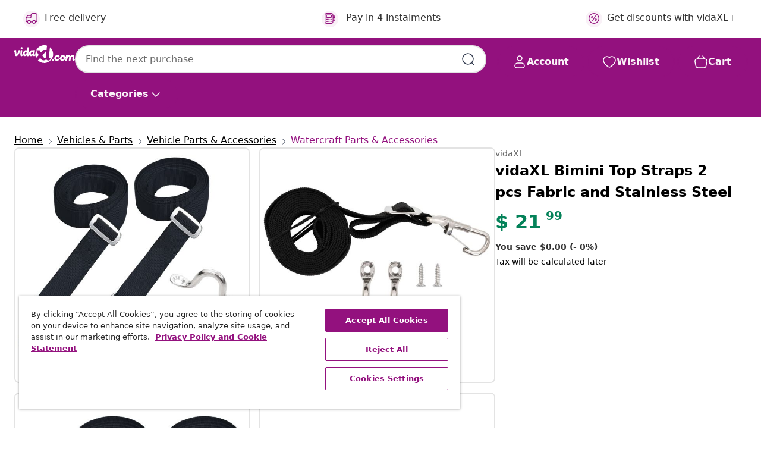

--- FILE ---
content_type: text/html;charset=UTF-8
request_url: https://www.vidaxl.com/e/vidaxl-bimini-top-straps-2-pcs-fabric-and-stainless-steel/8719883830414.html
body_size: 35289
content:
 

 











 


 

























<!DOCTYPE html>
<html lang="en-us" country="us" dir="ltr">
<head>




<link rel="preload" href="/on/demandware.static/Sites-vidaxl-us-Site/-/default/dw12605bad/fonts/vidaXLfontFE.woff" as="font" crossorigin />

<style>
    @font-face {
        font-family: vidaXLfont;
        src:  url("/on/demandware.static/Sites-vidaxl-us-Site/-/default/dw12605bad/fonts/vidaXLfontFE.woff") format("woff");
        font-weight: 400;
        font-style: normal;
    }
</style>

<link rel="preload" href="/on/demandware.static/Sites-vidaxl-us-Site/-/default/dw24a10595/images/vidaXL_logo.svg" as="image" />


    <link rel="preload" href="/on/demandware.static/Sites-vidaxl-us-Site/-/en_US/v1769191489785/css/global-modified.css" as="style" />
    <link rel="preload" href="/on/demandware.static/Sites-vidaxl-us-Site/-/en_US/v1769191489785/css/molecules.css" as="style" />



    <link rel="preload" href="//cdn.cookielaw.org/scripttemplates/otSDKStub.js" as="script" />

<!--[if gt IE 9]><!-->
<script>//common/scripts.isml</script>
<script defer type="text/javascript" src="/on/demandware.static/Sites-vidaxl-us-Site/-/en_US/v1769191489785/js/main.js"></script>

    
        <script defer type="text/javascript" src="/on/demandware.static/Sites-vidaxl-us-Site/-/en_US/v1769191489785/js/productDetail.js"
            
            >
        </script>
    


<!--<![endif]-->
<script>
    window.SitePreferences =  {"dataDogImageAddErrorEnable":true}
</script>


<meta charset=UTF-8>

<meta http-equiv="x-ua-compatible" content="ie=edge">

<meta name="viewport" content="width=device-width, initial-scale=1">


















    



    <link rel="alternate" hreflang="sl-SI" href="https://www.vidaxl.si/e/vidaxl-trakovi-za-bimini-tendo-2-kosa-blago-in-nerjavece-jeklo/8719883830414.html" >
<link rel="alternate" hreflang="pt-PT" href="https://www.vidaxl.pt/e/vidaxl-alcas-superiores-para-bimini-2-pcs-tecido-e-aco-inoxidavel/8719883830414.html" >
<link rel="alternate" hreflang="en-IE" href="https://www.vidaxl.ie/e/vidaxl-bimini-top-straps-2-pcs-fabric-and-stainless-steel/8719883830414.html" >
<link rel="alternate" hreflang="de-AT" href="https://www.vidaxl.at/e/vidaxl-spanngurte-fur-bimini-top-2-stk-stoff-und-edelstahl/8719883830414.html" >
<link rel="alternate" hreflang="en-GB" href="https://www.vidaxl.co.uk/e/vidaxl-bimini-top-straps-2-pcs-fabric-and-stainless-steel/8719883830414.html" >
<link rel="alternate" hreflang="de-DE" href="https://www.vidaxl.de/e/vidaxl-spanngurte-fur-bimini-top-2-stk-stoff-und-edelstahl/8719883830414.html" >
<link rel="alternate" hreflang="el-GR" href="https://www.vidaxl.gr/e/vidaxl-imantes-gia-tenta-skafoys-2-tem-apo-yfasma-anokseidoto-atsali/8719883830414.html" >
<link rel="alternate" hreflang="fr-FR" href="https://www.vidaxl.fr/e/vidaxl-sangles-de-toit-bimini-2-pcs-tissu-et-acier-inoxydable/8719883830414.html" >
<link rel="alternate" hreflang="en-AU" href="https://www.vidaxl.com.au/e/vidaxl-bimini-top-straps-2-pcs-fabric-and-stainless-steel/8719883830414.html" >
<link rel="alternate" hreflang="pl-PL" href="https://www.vidaxl.pl/e/vidaxl-pasy-gorne-do-zadaszenia-bimini-2-szt-tkanina-stal-nierdzewna/8719883830414.html" >
<link rel="alternate" hreflang="de-CH" href="https://de.vidaxl.ch/e/vidaxl-spanngurte-fur-bimini-top-2-stk-stoff-und-edelstahl/8719883830414.html" >
<link rel="alternate" hreflang="fr-CH" href="https://fr.vidaxl.ch/e/vidaxl-sangles-de-toit-bimini-2-pcs-tissu-et-acier-inoxydable/8719883830414.html" >
<link rel="alternate" hreflang="sk-SK" href="https://www.vidaxl.sk/e/vidaxl-popruhy-na-striesku-bimini-2-ks-latka-a-nehrdzavejuca-ocel/8719883830414.html" >
<link rel="alternate" hreflang="bg-BG" href="https://www.vidaxl.bg/e/vidaxl-kolani-za-tenta-za-lodka-2-br-tekstil-i-nerazhdaema-stomana/8719883830414.html" >
<link rel="alternate" hreflang="nl-NL" href="https://www.vidaxl.nl/e/vidaxl-bimini-luifelriemen-2-st-stof-en-roestvrij-staal/8719883830414.html" >
<link rel="alternate" hreflang="uk-UA" href="https://uk.vidaxl.com.ua/e/vidaxl-строп-для-навісу-на-човен-2-шт-тканина-та-нержавіюча-сталь/8719883830414.html" >
<link rel="alternate" hreflang="nl-BE" href="https://nl.vidaxl.be/e/vidaxl-bimini-luifelriemen-2-st-stof-en-roestvrij-staal/8719883830414.html" >
<link rel="alternate" hreflang="fr-BE" href="https://fr.vidaxl.be/e/vidaxl-sangles-de-toit-bimini-2-pcs-tissu-et-acier-inoxydable/8719883830414.html" >
<link rel="alternate" hreflang="sv-SE" href="https://www.vidaxl.se/e/vidaxl-spannband-till-batkapell-2-st-tyg-och-rostfritt-stal/8719883830414.html" >
<link rel="alternate" hreflang="cs-CZ" href="https://www.vidaxl.cz/e/vidaxl-popruhy-pro-bimini-strisku-2-ks-textil-a-nerezova-ocel/8719883830414.html" >
<link rel="alternate" hreflang="da-DK" href="https://www.vidaxl.dk/e/vidaxl-stropper-til-biminitop-2-stk-stof-og-rustfrit-stal/8719883830414.html" >
<link rel="alternate" hreflang="is-IS" href="https://is.vidaxl.is/e/vidaxl-olar-fyrir-bimini-skyggni-2-stk-efni-og-ryfritt-stali/8719883830414.html" >
<link rel="alternate" hreflang="ro-RO" href="https://www.vidaxl.ro/e/vidaxl-centuri-superioare-bimini-2-buc-textil-otel-inoxidabil/8719883830414.html" >
<link rel="alternate" hreflang="lv-LV" href="https://www.vidaxl.lv/e/vidaxl-motorlaivas-jumta-siksnas-2-gab-audums-nerusejosais-terauds/8719883830414.html" >
<link rel="alternate" hreflang="lt-LT" href="https://www.vidaxl.lt/e/vidaxl-bimini-virsaus-stogelio-dirzai-2vnt-audinys-ir-plienas/8719883830414.html" >
<link rel="alternate" hreflang="nb-NO" href="https://www.vidaxl.no/e/vidaxl-stropper-for-biminitopp-2-stk-stoff-og-rustfritt-stal/8719883830414.html" >
<link rel="alternate" hreflang="fi-FI" href="https://www.vidaxl.fi/e/vidaxl-biminikatoksen-hihnat-2-kpl-kangas-ja-ruostumaton-teras/8719883830414.html" >
<link rel="alternate" hreflang="it-IT" href="https://www.vidaxl.it/e/vidaxl-cinghie-per-tendalino-bimini-2-pz-in-tessuto-e-acciaio-inox/8719883830414.html" >
<link rel="alternate" hreflang="es-ES" href="https://www.vidaxl.es/e/vidaxl-correas-para-toldo-bimini-2-unidades-tela-y-acero-inoxidable/8719883830414.html" >
<link rel="alternate" hreflang="et-EE" href="https://www.vidaxl.ee/e/vidaxl-paadikatuse-rihmad-2-tk-kangas-ja-roostevaba-teras/8719883830414.html" >
<link rel="alternate" hreflang="hr-HR" href="https://www.vidaxl.hr/e/vidaxl-trake-za-tendu-bimini-2-kom-od-tkanine-i-nehrdajuceg-celika/8719883830414.html" >
<link rel="alternate" hreflang="hu-HU" href="https://www.vidaxl.hu/e/vidaxl-2-db-szovet-es-rozsdamentes-acel-bimini-teto-heveder/8719883830414.html" >
<link rel="alternate" hreflang="en-US" href="https://www.vidaxl.com/e/vidaxl-bimini-top-straps-2-pcs-fabric-and-stainless-steel/8719883830414.html" >
<link rel="alternate" hreflang="en-AE" href="https://en.vidaxl.ae/e/vidaxl-bimini-top-straps-2-pcs-fabric-and-stainless-steel/8719883830414.html" >
<link rel="alternate" hreflang="en-SA" href="https://en.vidaxl.sa.com/e/vidaxl-bimini-top-straps-2-pcs-fabric-and-stainless-steel/8719883830414.html" >
<link rel="alternate" hreflang="ja-JP" href="https://www.vidaxl.jp/e/vidaxl-2/8719883830414.html" >
<link rel="alternate" hreflang="ar-SA" href="https://www.vidaxl.sa.com/e/vidaxl-bimini-2/8719883830414.html" >
<link rel="alternate" hreflang="ar-AE" href="https://ar.vidaxl.ae/e/vidaxl-bimini-2/8719883830414.html" >


 
    
        
            <meta property="og:image" content="https://www.vidaxl.com/on/demandware.static/-/Sites-vidaxl-catalog-master-sku/default/dw2b8139e2/hi-res/888/5613/3391/92388/image_1_92388.jpg">
        
    

    
        
            <meta property="og:image:width" content="1200px">
        
    

    
        
            <meta property="og:type" content="article">
        
    

    
        
            <meta property="og:title" content="vidaXL Bimini Top Straps 2 pcs Fabric and Stainless Steel | vidaxl-us">
        
    

    
        
            <meta property="og:image:height" content="1200px">
        
    

    
        
            
                
                <meta name="robots" content="index,follow">
            
        
        
    

    
        
            <meta property="og:url" content="https://www.vidaxl.com/e/vidaxl-bimini-top-straps-2-pcs-fabric-and-stainless-steel/8719883830414.html">
        
    

    
        
            <meta property="og:description" content="This set of 2 bimini top straps will be perfect to fix your bimini top tight! Made of 100% polyester fabric with stainless steel clips, these 2 boat canopy straps are also UV-proof and ensure years of service. The length of the straps can be adjusted from 37.8&quot; to 70.9&quot; as you need and fit most boat canopies. Delivery includes 2 straps with SS 304 clips, 4 mounting screws and 2 eye hooks with stainless steel 316 Marine grade.">
        
    







        <title>vidaXL Bimini Top Straps 2 pcs Fabric and Stainless Steel | vidaXL.com</title>




    
        
    
       
        <meta name="description" content="vidaXL Bimini Top Straps 2 pcs Fabric and Stainless Steel from vidaXL ► Free shipping on all products ✓ Great deals ✓ Live it up for less" />
    


    <meta name="keywords" content="bimini top strap, bimini top straps, strap, straps, boat canopy strap, boat canopy straps, canvas cover strap, canvas cover straps, hold down strap, hold down straps, tie down strap, tie down straps, bimini top replacement strap, bimini top replacement straps" />

 

<link rel="icon" type="image/png" href="/on/demandware.static/Sites-vidaxl-us-Site/-/default/dwb408d4bd/images/favicons/favicon-196x196.png" sizes="196x196" />
<link rel="icon" type="image/png" href="/on/demandware.static/Sites-vidaxl-us-Site/-/default/dwdb09da36/images/favicons/favicon-96x96.png" sizes="96x96" />
<link rel="icon" type="image/png" href="/on/demandware.static/Sites-vidaxl-us-Site/-/default/dwbd770745/images/favicons/favicon-32x32.png" sizes="32x32" />
<link rel="icon" type="image/png" href="/on/demandware.static/Sites-vidaxl-us-Site/-/default/dwd8b77439/images/favicons/favicon-16x16.png" sizes="16x16" />
<link rel="icon" type="image/png" href="/on/demandware.static/Sites-vidaxl-us-Site/-/default/dwf2f441ab/images/favicons/favicon-128.png" sizes="128x128" />
<link rel="icon" type="image/png" href="/on/demandware.static/Sites-vidaxl-us-Site/-/default/dw5db65b5c/images/favicons/favicon-48x48.png" sizes="48x48" />
<link rel="icon" type="image/png" href="/on/demandware.static/Sites-vidaxl-us-Site/-/default/dwc06a1535/images/favicons/favicon-144x144.png" sizes="144x144" />
<link rel="icon" type="image/x-icon" href="/on/demandware.static/Sites-vidaxl-us-Site/-/default/dw9d734a52/images/favicon.ico" />

<link rel="stylesheet" href="/on/demandware.static/Sites-vidaxl-us-Site/-/en_US/v1769191489785/css/global-modified.css" />


<link rel="stylesheet" href="/on/demandware.static/Sites-vidaxl-us-Site/-/en_US/v1769191489785/css/molecules.css" />


    
        <link rel="stylesheet" href="/on/demandware.static/Sites-vidaxl-us-Site/-/en_US/v1769191489785/css/product/detail.css" />
    

    
        <link rel="stylesheet" href="/on/demandware.static/Sites-vidaxl-us-Site/-/en_US/v1769191489785/css/energyLabel.css" />
    


<script type="application/ld+json">
    {
    "@context": "https://schema.org",
    "@type": "Organization",
    "brand": {"name": "vidaXL", "@type": "Thing"}
    }
</script>

<script id="fallback-images-script" data-use-alternative-product-images="ONLY_MISSING">
    function handleImageError(img) {
        const useAlternativeProductImages = document.querySelector('#fallback-images-script').dataset.useAlternativeProductImages;
        var dataDogPreference = SitePreferences.dataDogImageAddErrorEnable;
        img.onerror = ""; // prevent infinite loop
        if (dataDogPreference && window.DD_RUM) {
            // Report the error to Datadog RUM
            window.DD_RUM.onReady(function() {
            if (window.DD_RUM && typeof window.DD_RUM.addError === 'function') {
                console.log('Reporting image load error to Datadog RUM for image:', img.src);
                window.DD_RUM.addError(new Error('Main image load error:'+img.src), {
                    source: 'image',
                    handling: 'handled',
                    imgSrc: img.src,
                    alt: img.alt || ''
                });
            }
            });
         }
        if (useAlternativeProductImages === 'ONLY_MISSING' && img.dataset.alternativeImgSrc) {
            img.src = img.dataset.alternativeImgSrc;
            img.onerror = function () {
                img.src = img.dataset.errorSrc;
                if (dataDogPreference && window.DD_RUM) {               
                    // Report secondary error to Datadog RUM
                    window.DD_RUM.onReady(function() {
                        if (window.DD_RUM && typeof window.DD_RUM.addError === 'function') {
                            console.log('Reporting alternative image load error to Datadog RUM for image:', img.dataset.alternativeImgSrc);
                            window.DD_RUM.addError(new Error('Alternative image load error:' + img.dataset.alternativeImgSrc), {
                                handling: 'handled',
                                imgSrc: img.src,
                                alt: img.alt || ''
                            });
                        }
                    });
                }
            };
        } else if (img.dataset.sourceImg) {
            if (img.dataset.altImgSrc){
                img.src = img.dataset.altImgSrc;
                img.removeAttribute('srcset');
                img.onerror = function () {
                const fallbackTried = img.dataset.fallbackTried === "true";
                if (!fallbackTried) {
                    img.dataset.fallbackTried = "true";
                    img.src = img.dataset.errorSrc;
                    if (dataDogPreference && window.DD_RUM) {
                        // Report secondary error to Datadog RUM
                        window.DD_RUM.onReady(function() {
                            if (window.DD_RUM && typeof window.DD_RUM.addError === 'function') {
                                console.log('Reporting alternative image load error to Datadog RUM for image:', img.dataset.altImgSrc);
                                window.DD_RUM.addError(new Error('Alternative image load error:' + img.dataset.altImgSrc), {
                                    handling: 'handled',
                                    imgSrc: img.src,
                                    alt: img.alt || ''
                                    });
                                }
                        });
                    }
                    img.removeAttribute('srcset');
                    img.classList.add('unavailable-image-loaded');
                } else {
                    img.onerror = null; // stop the loop
                }
            };
            }
        } 
        else if (img.dataset.errorSrc) {
            img.src = img.dataset.errorSrc;
        }
    }

    function handleBackgroundImageError(imgElement) {
        const fallbackImage = imgElement.getAttribute('data-alternative-img-src');
        const errorImage = imgElement.getAttribute('data-error-src') || '/images/product-image-unavailable.svg';

        // Determine the final image to use for <img src>
        const finalImage = (fallbackImage && fallbackImage.trim() !== '') ? fallbackImage : errorImage;

        // Apply the fallback or error image to the <img>
        imgElement.src = finalImage;
    }

// Separate function that sets the background image
function applyOverlayBackground(imgElement, imageUrl) {
    if (imageUrl && imageUrl.trim() !== '' && imageUrl !== 'null') {
        const parentDiv = imgElement.closest('div');
        if (parentDiv) {
            parentDiv.style.backgroundImage = 'var(--overlay-gradient), url('+ imageUrl +')';
        }
    }
    imgElement.classList.add('invisible');
}

</script>





<!-- Consent Mode default settings -->
<script>
    var dataLayer = dataLayer || [];
    function gtag(){dataLayer.push(arguments);}

    gtag('consent', 'default', {
    'ad_storage': 'denied',
    'analytics_storage': 'denied',
    'functionality_storage': 'denied',
    'personalization_storage': 'denied',
    'security_storage': 'denied',
    'ad_user_data': 'denied',
    'ad_personalization': 'denied',
    'wait_for_update': 500
    });
</script>





<script>
    window.dataLayer = window.dataLayer || [];
</script>


    <script async src="https://536004373.collect.igodigital.com/collect.js"> </script>
    <script>
    var _etmc = [];
    _etmc.push(["setOrgId", 536004373]);
    </script>





    
        
                <!-- Google Tag Manager -->
                <script>(function(w,d,s,l,i){w[l]=w[l]||[];w[l].push({'gtm.start':
                        new Date().getTime(),event:'gtm.js'});var f=d.getElementsByTagName(s)[0],
                    j=d.createElement(s),dl=l!='dataLayer'?'&l='+l:'';j.async=true;j.src=
                    'https://www.googletagmanager.com/gtm.js?id='+i+dl;f.parentNode.insertBefore(j,f);
                })(window,document,'script','dataLayer','GTM-T53NPDD');</script>
                <!-- End Google Tag Manager -->
        
    

    
    



    <!-- OneTrust Cookies Consent Notice start for www.vidaxl.com-->
    <script src="https://cdn.cookielaw.org/scripttemplates/otSDKStub.js" charset="UTF-8"
        data-domain-script="78256bab-0131-480e-9b35-41f4f9ae65f9" data-document-language="true" ></script>
    <script>
        function OptanonWrapper() { }
    </script>
    <!-- OneTrust Cookies Consent Notice end for www.vidaxl.com-->













	<script type="text/javascript" src="https://js.stripe.com/v3/"></script>
	
		<input type="hidden" id="stripePublicKey" value="pk_live_51QFW11RvXOilVCA37IyRxgvyTKi6Ods6NTCIRX4ipH9GYQwslF27gts4u7A706osfqIQAaxMZhT6fv0hMR5L2yNG00Ay5Ihco8" />
		<input type="hidden" id="stripeApiVersion" value="2024-06-20" />
	
	<input type="hidden" id="stripePaymentMethodsInBeta" value="" />



    <!-- Prefixbox Integration -->
<link rel="preconnect" href="https://integration.prefixbox.com/" />
<link rel="dns-prefetch" href="https://integration.prefixbox.com/" />
<link rel="preconnect" href="https://api.prefixbox.com/" />
<link rel="dns-prefetch" href="https://api.prefixbox.com/" />
<script>
    window.prefixboxAnalytics=window.prefixboxAnalytics||function(t,s,p,o){(window.pfbxQueue=window.pfbxQueue||[]).push({type:t,source:s,params:p,overrideObject:o});};
    window.prefixboxFunctions=window.prefixboxFunctions||{}; window.prefixboxCustomerFunctions=window.prefixboxCustomerFunctions||{};
</script>
<script
    id="prefixbox-integration-v2"
    async
    defer
    fetchpriority="high"
    type="text/javascript"
    src="https://integration.prefixbox.com/4dc416b4-caaa-4738-9242-5fdabfe19cbc"
> </script>
<!-- End Prefixbox Integration -->



<link rel="canonical" href="/e/vidaxl-bimini-top-straps-2-pcs-fabric-and-stainless-steel/8719883830414.html"/>


<script type="text/javascript">//<!--
/* <![CDATA[ (head-active_data.js) */
var dw = (window.dw || {});
dw.ac = {
    _analytics: null,
    _events: [],
    _category: "",
    _searchData: "",
    _anact: "",
    _anact_nohit_tag: "",
    _analytics_enabled: "true",
    _timeZone: "Universal",
    _capture: function(configs) {
        if (Object.prototype.toString.call(configs) === "[object Array]") {
            configs.forEach(captureObject);
            return;
        }
        dw.ac._events.push(configs);
    },
	capture: function() { 
		dw.ac._capture(arguments);
		// send to CQ as well:
		if (window.CQuotient) {
			window.CQuotient.trackEventsFromAC(arguments);
		}
	},
    EV_PRD_SEARCHHIT: "searchhit",
    EV_PRD_DETAIL: "detail",
    EV_PRD_RECOMMENDATION: "recommendation",
    EV_PRD_SETPRODUCT: "setproduct",
    applyContext: function(context) {
        if (typeof context === "object" && context.hasOwnProperty("category")) {
        	dw.ac._category = context.category;
        }
        if (typeof context === "object" && context.hasOwnProperty("searchData")) {
        	dw.ac._searchData = context.searchData;
        }
    },
    setDWAnalytics: function(analytics) {
        dw.ac._analytics = analytics;
    },
    eventsIsEmpty: function() {
        return 0 == dw.ac._events.length;
    }
};
/* ]]> */
// -->
</script>
<script type="text/javascript">//<!--
/* <![CDATA[ (head-cquotient.js) */
var CQuotient = window.CQuotient = {};
CQuotient.clientId = 'bfns-vidaxl-us';
CQuotient.realm = 'BFNS';
CQuotient.siteId = 'vidaxl-us';
CQuotient.instanceType = 'prd';
CQuotient.locale = 'en_US';
CQuotient.fbPixelId = '325566911441958';
CQuotient.activities = [];
CQuotient.cqcid='';
CQuotient.cquid='';
CQuotient.cqeid='';
CQuotient.cqlid='';
CQuotient.apiHost='api.cquotient.com';
/* Turn this on to test against Staging Einstein */
/* CQuotient.useTest= true; */
CQuotient.useTest = ('true' === 'false');
CQuotient.initFromCookies = function () {
	var ca = document.cookie.split(';');
	for(var i=0;i < ca.length;i++) {
	  var c = ca[i];
	  while (c.charAt(0)==' ') c = c.substring(1,c.length);
	  if (c.indexOf('cqcid=') == 0) {
		CQuotient.cqcid=c.substring('cqcid='.length,c.length);
	  } else if (c.indexOf('cquid=') == 0) {
		  var value = c.substring('cquid='.length,c.length);
		  if (value) {
		  	var split_value = value.split("|", 3);
		  	if (split_value.length > 0) {
			  CQuotient.cquid=split_value[0];
		  	}
		  	if (split_value.length > 1) {
			  CQuotient.cqeid=split_value[1];
		  	}
		  	if (split_value.length > 2) {
			  CQuotient.cqlid=split_value[2];
		  	}
		  }
	  }
	}
}
CQuotient.getCQCookieId = function () {
	if(window.CQuotient.cqcid == '')
		window.CQuotient.initFromCookies();
	return window.CQuotient.cqcid;
};
CQuotient.getCQUserId = function () {
	if(window.CQuotient.cquid == '')
		window.CQuotient.initFromCookies();
	return window.CQuotient.cquid;
};
CQuotient.getCQHashedEmail = function () {
	if(window.CQuotient.cqeid == '')
		window.CQuotient.initFromCookies();
	return window.CQuotient.cqeid;
};
CQuotient.getCQHashedLogin = function () {
	if(window.CQuotient.cqlid == '')
		window.CQuotient.initFromCookies();
	return window.CQuotient.cqlid;
};
CQuotient.trackEventsFromAC = function (/* Object or Array */ events) {
try {
	if (Object.prototype.toString.call(events) === "[object Array]") {
		events.forEach(_trackASingleCQEvent);
	} else {
		CQuotient._trackASingleCQEvent(events);
	}
} catch(err) {}
};
CQuotient._trackASingleCQEvent = function ( /* Object */ event) {
	if (event && event.id) {
		if (event.type === dw.ac.EV_PRD_DETAIL) {
			CQuotient.trackViewProduct( {id:'', alt_id: event.id, type: 'raw_sku'} );
		} // not handling the other dw.ac.* events currently
	}
};
CQuotient.trackViewProduct = function(/* Object */ cqParamData){
	var cq_params = {};
	cq_params.cookieId = CQuotient.getCQCookieId();
	cq_params.userId = CQuotient.getCQUserId();
	cq_params.emailId = CQuotient.getCQHashedEmail();
	cq_params.loginId = CQuotient.getCQHashedLogin();
	cq_params.product = cqParamData.product;
	cq_params.realm = cqParamData.realm;
	cq_params.siteId = cqParamData.siteId;
	cq_params.instanceType = cqParamData.instanceType;
	cq_params.locale = CQuotient.locale;
	
	if(CQuotient.sendActivity) {
		CQuotient.sendActivity(CQuotient.clientId, 'viewProduct', cq_params);
	} else {
		CQuotient.activities.push({activityType: 'viewProduct', parameters: cq_params});
	}
};
/* ]]> */
// -->
</script>


   <script type="application/ld+json">
        {"@context":"http://schema.org/","@type":"Product","name":"vidaXL Bimini Top Straps 2 pcs Fabric and Stainless Steel","description":"<p>This set of 2 bimini top straps will be perfect to fix your bimini top tight!</p><p>Made of 100% polyester fabric with stainless steel clips, these 2 boat canopy straps are also UV-proof and ensure years of service. The length of the straps can be adjusted from 37.8\" to 70.9\" as you need and fit most boat canopies.</p><p>Delivery includes 2 straps with SS 304 clips, 4 mounting screws and 2 eye hooks with stainless steel 316 Marine grade.</p>","mpn":"8719883830414","sku":"8719883830414","brand":{"@type":"Thing","name":"vidaXL"},"image":["https://www.vidaxl.com/dw/image/v2/BFNS_PRD/on/demandware.static/-/Sites-vidaxl-catalog-master-sku/default/dw2b8139e2/hi-res/888/5613/3391/92388/image_1_92388.jpg?sw=600","https://www.vidaxl.com/dw/image/v2/BFNS_PRD/on/demandware.static/-/Sites-vidaxl-catalog-master-sku/default/dw6655467a/hi-res/888/5613/3391/92388/image_2_92388.jpg?sw=600","https://www.vidaxl.com/dw/image/v2/BFNS_PRD/on/demandware.static/-/Sites-vidaxl-catalog-master-sku/default/dwccb95802/hi-res/888/5613/3391/92388/image_3_92388.jpg?sw=600","https://www.vidaxl.com/dw/image/v2/BFNS_PRD/on/demandware.static/-/Sites-vidaxl-catalog-master-sku/default/dw5cc392ab/hi-res/888/5613/3391/92388/image_4_92388.jpg?sw=600","https://www.vidaxl.com/dw/image/v2/BFNS_PRD/on/demandware.static/-/Sites-vidaxl-catalog-master-sku/default/dw7598606d/hi-res/888/5613/3391/92388/image_5_92388.jpg?sw=600","https://www.vidaxl.com/dw/image/v2/BFNS_PRD/on/demandware.static/-/Sites-vidaxl-catalog-master-sku/default/dw9c2c27cf/hi-res/888/5613/3391/92388/image_6_92388.jpg?sw=600"],"offers":{"url":{},"@type":"Offer","priceCurrency":"USD","price":"21.99","availability":"http://schema.org/InStock"}}
    </script>



</head>
<body>

    
        
    

    
    


<div
class="page "
data-action="Product-Show"
data-locale="en_US"
data-querystring="pid=8719883830414"
>


























 

 











 


 



























<div
    class="d-none js-auth-data"
    data-authenticated="false"
    data-registered="false"
    data-dropshipper="null"
    data-isbusinessuser="false"
>
</div>




<div class="container usp-container d-flex flex-row js-usp-row">
    <div class="col-12">
        
	
	<div class="content-asset"><!-- dwMarker="content" dwContentID="8d1ce502cdc295536b7778c4b8" -->
		<div class="usp slick-not-init" id="header-usp">
    <p class="usp-block" data-toggle="modal" data-target="#uspModal">
        <span class="usp-icons">
            <svg width="24" height="24" viewBox="0 0 24 24" fill="none"
                xmlns="http://www.w3.org/2000/svg">
                <path
                    d="M9.13784 4.72433C10.0591 2.8819 10.5197 1.96069 11.143 1.66508C11.6854 1.40782 12.3146 1.40782 12.8571 1.66508C13.4804 1.96069 13.941 2.88191 14.8622 4.72434L15.2215 5.4429C15.5059 6.01177 15.6481 6.29621 15.8562 6.51399C16.0403 6.70676 16.2612 6.86077 16.5058 6.96694C16.782 7.08689 17.0981 7.12201 17.7302 7.19225L18.0564 7.22849C20.2646 7.47385 21.3687 7.59653 21.8677 8.10561C22.3013 8.54802 22.5055 9.16639 22.4205 9.78001C22.3227 10.4861 21.5086 11.242 19.8805 12.7539L19.5361 13.0736C18.9804 13.5897 18.7025 13.8477 18.5419 14.1604C18.4 14.4368 18.3244 14.7424 18.3211 15.0531C18.3174 15.4046 18.4446 15.7671 18.699 16.4921V16.4921C19.5294 18.8587 19.9446 20.042 19.673 20.7338C19.4374 21.3339 18.927 21.7836 18.3021 21.9418C17.5816 22.1241 16.4767 21.5717 14.267 20.4668L13.4311 20.0489C12.9064 19.7865 12.644 19.6553 12.3688 19.6037C12.1251 19.558 11.8749 19.558 11.6312 19.6037C11.356 19.6553 11.0937 19.7865 10.5689 20.0489L9.73299 20.4668C7.52325 21.5717 6.41838 22.1241 5.69791 21.9418C5.07298 21.7836 4.56261 21.3339 4.32703 20.7338C4.05543 20.042 4.47062 18.8587 5.30101 16.4921V16.4921C5.55541 15.7671 5.68261 15.4046 5.67891 15.0531C5.67565 14.7424 5.60005 14.4368 5.45811 14.1604C5.29751 13.8477 5.01964 13.5897 4.46388 13.0736L4.11954 12.7539C2.49141 11.242 1.67734 10.4861 1.57953 9.78001C1.49453 9.16639 1.69867 8.54802 2.13229 8.10561C2.63127 7.59653 3.73538 7.47385 5.9436 7.22849L6.26976 7.19225C6.90189 7.12201 7.21795 7.08689 7.49423 6.96694C7.73879 6.86077 7.95965 6.70676 8.14383 6.51399C8.35189 6.29621 8.49411 6.01178 8.77855 5.44291L9.13784 4.72433Z"
                    stroke="var(--color-plum-500, #93117e)" stroke-width="1.5"
                    stroke-linecap="round"
                    stroke-linejoin="round" />
            </svg>
        </span>
        <span>24/7 deals</span>
    </p>
    <p class="usp-block" data-toggle="modal" data-target="#uspModal">
        <span class="usp-icons">
            <svg width="24" height="24" viewBox="0 0 24 24" fill="none"
                xmlns="http://www.w3.org/2000/svg">
                <path
                    d="M10 19H14M10 19C10 20.6569 8.65685 22 7 22C5.34315 22 4 20.6569 4 19M10 19C10 17.3431 8.65685 16 7 16C5.34315 16 4 17.3431 4 19M14 19C14 20.6569 15.3431 22 17 22C18.6569 22 20 20.6569 20 19M14 19C14 17.3431 15.3431 16 17 16C18.6569 16 20 17.3431 20 19M20 19V19C21.6569 19 23 17.6569 23 16V6.8C23 5.11984 23 4.27976 22.673 3.63803C22.3854 3.07354 21.9265 2.6146 21.362 2.32698C20.7202 2 19.8802 2 18.2 2H15.8C14.1198 2 13.2798 2 12.638 2.32698C12.0735 2.6146 11.6146 3.07354 11.327 3.63803C11 4.27976 11 5.11984 11 6.8V7.8C11 8.9201 11 9.48016 10.782 9.90798C10.5903 10.2843 10.2843 10.5903 9.90798 10.782C9.48016 11 8.92011 11 7.8 11H1.5M4 19V19C3.06812 19 2.60218 19 2.23463 18.8478C1.74458 18.6448 1.35523 18.2554 1.15224 17.7654C1 17.3978 1 16.9319 1 16V12.7727C1 12.1129 1 11.783 1.05245 11.4623C1.09902 11.1775 1.17626 10.8987 1.28282 10.6306C1.40284 10.3286 1.57257 10.0457 1.91205 9.47992L2.13566 9.10723C2.8155 7.97416 3.15542 7.40763 3.62342 6.99611C4.03758 6.63195 4.52256 6.35736 5.04791 6.18958C5.64157 6 6.30225 6 7.62362 6H11"
                    stroke="var(--color-plum-500, #93117e)" stroke-width="1.5"
                    stroke-linecap="round" stroke-linejoin="round" />
            </svg>
        </span>
        <span>Free delivery</span>
    </p>
    <p class="usp-block" data-toggle="modal" data-target="#uspModal">
        <span class="usp-icons">
            <svg width="24" height="24" viewBox="0 0 24 24" fill="none"
                xmlns="http://www.w3.org/2000/svg">
                <path
                    d="M6.5 14C6.5 14.2761 6.27614 14.5 6 14.5C5.72386 14.5 5.5 14.2761 5.5 14M6.5 14C6.5 13.7239 6.27614 13.5 6 13.5C5.72386 13.5 5.5 13.7239 5.5 14M6.5 14H5.5M6.5 18C6.5 18.2761 6.27614 18.5 6 18.5C5.72386 18.5 5.5 18.2761 5.5 18M6.5 18C6.5 17.7239 6.27614 17.5 6 17.5C5.72386 17.5 5.5 17.7239 5.5 18M6.5 18H5.5M10.5 14C10.5 14.2761 10.2761 14.5 10 14.5C9.72386 14.5 9.5 14.2761 9.5 14M10.5 14C10.5 13.7239 10.2761 13.5 10 13.5C9.72386 13.5 9.5 13.7239 9.5 14M10.5 14H9.5M10.5 18C10.5 18.2761 10.2761 18.5 10 18.5C9.72386 18.5 9.5 18.2761 9.5 18M10.5 18C10.5 17.7239 10.2761 17.5 10 17.5C9.72386 17.5 9.5 17.7239 9.5 18M10.5 18H9.5M14.5 14C14.5 14.2761 14.2761 14.5 14 14.5C13.7239 14.5 13.5 14.2761 13.5 14M14.5 14C14.5 13.7239 14.2761 13.5 14 13.5C13.7239 13.5 13.5 13.7239 13.5 14M14.5 14H13.5M14.5 18C14.5 18.2761 14.2761 18.5 14 18.5C13.7239 18.5 13.5 18.2761 13.5 18M14.5 18C14.5 17.7239 14.2761 17.5 14 17.5C13.7239 17.5 13.5 17.7239 13.5 18M14.5 18H13.5M22 10H18M18 7H18.8C19.9201 7 20.4802 7 20.908 7.21799C21.2843 7.40973 21.5903 7.71569 21.782 8.09202C22 8.51984 22 9.07989 22 10.2V13.8C22 14.9201 22 15.4802 21.782 15.908C21.5903 16.2843 21.2843 16.5903 20.908 16.782C20.4802 17 19.9201 17 18.8 17H18M6.6 10H13.4C13.9601 10 14.2401 10 14.454 9.89101C14.6422 9.79513 14.7951 9.64215 14.891 9.45399C15 9.24008 15 8.96005 15 8.4V6.6C15 6.03995 15 5.75992 14.891 5.54601C14.7951 5.35785 14.6422 5.20487 14.454 5.10899C14.2401 5 13.9601 5 13.4 5H6.6C6.03995 5 5.75992 5 5.54601 5.10899C5.35785 5.20487 5.20487 5.35785 5.10899 5.54601C5 5.75992 5 6.03995 5 6.6V8.4C5 8.96005 5 9.24008 5.10899 9.45399C5.20487 9.64215 5.35785 9.79513 5.54601 9.89101C5.75992 10 6.03995 10 6.6 10ZM6.8 22H13.2C14.8802 22 15.7202 22 16.362 21.673C16.9265 21.3854 17.3854 20.9265 17.673 20.362C18 19.7202 18 18.8802 18 17.2V6.8C18 5.11984 18 4.27976 17.673 3.63803C17.3854 3.07354 16.9265 2.6146 16.362 2.32698C15.7202 2 14.8802 2 13.2 2H6.8C5.11984 2 4.27976 2 3.63803 2.32698C3.07354 2.6146 2.6146 3.07354 2.32698 3.63803C2 4.27976 2 5.11984 2 6.8V17.2C2 18.8802 2 19.7202 2.32698 20.362C2.6146 20.9265 3.07354 21.3854 3.63803 21.673C4.27976 22 5.11984 22 6.8 22Z"
                    stroke="var(--color-plum-500, #93117e)" stroke-width="1.5"
                    stroke-linecap="round"
                    stroke-linejoin="round" />
            </svg>
        </span>
        <span>Pay in 4 instalments</span>
    </p>
  <p class="usp-block" data-toggle="modal" data-target="#uspModal">
        <span class="usp-icons">
            <svg width="24" height="24" viewBox="0 0 24 24" fill="none"
                xmlns="http://www.w3.org/2000/svg">
                <path
                    d="M14.9999 7L8.99988 17M22 12C22 17.5228 17.5228 22 12 22C6.47715 22 2 17.5228 2 12C2 6.47715 6.47715 2 12 2C17.5228 2 22 6.47715 22 12ZM9.99988 9.5C9.99988 10.3284 9.32831 11 8.49988 11C7.67145 11 6.99988 10.3284 6.99988 9.5C6.99988 8.67157 7.67145 8 8.49988 8C9.32831 8 9.99988 8.67157 9.99988 9.5ZM16.9999 14.5C16.9999 15.3284 16.3283 16 15.4999 16C14.6715 16 13.9999 15.3284 13.9999 14.5C13.9999 13.6716 14.6715 13 15.4999 13C16.3283 13 16.9999 13.6716 16.9999 14.5Z"
                    stroke="var(--color-plum-500, #93117e)" stroke-width="1.5"
                    stroke-linecap="round"
                    stroke-linejoin="round" />
            </svg>
        </span>
        <span>Get discounts with vidaXL+</span>
    </p>
    
</div>
	</div> <!-- End content-asset -->



        <div class="modal fade p-0 custom-modal" id="uspModal" tabindex="-1" role="dialog" aria-labelledby="uspModal">
            <div class="modal-dialog" role="document">
                <div class="modal-content">
                    <div>
                        <div class="modal-header-usp">
                            <p class="modal-title-usp">Why choose vidaXL?
                                
<button 
    class="vbtn text-base btn-neutral transparent pill btn-semantic font-weight-semibold"
    type="button"
    
        data-dismiss="modal"
        
        
        
        
        
        
        aria-label="Close Menu"
        
        name="button"
        >

        

        
    
         
            
                <img class="" src="/on/demandware.static/Sites-vidaxl-us-Site/-/default/dwac11c557/images/svg/common/cross.svg"
                    alt="Clear search keywords" width="24px"
                    height="24px">
            
        

        

        

        

    

    

</button>
                            </p>
                        </div>
                    </div>
                    <div class="usp-layout">
                        







<div class="templatePage" id="headerusp">
<div class="experience-region experience-main"><div class="experience-component experience-custom_layouts-headerUSP">

<div class="mobile-2r-2c">
    <div class="usp-row">
        <div class="region usp-section"><div class="experience-component experience-custom_assets-usp">
























 

 











 


 























<div class="modal-body-usp row">
    <div class="popup-usp">
        <div class="usp-main">
            <div class="usp-icon">
                <img src="/on/demandware.static/Sites-vidaxl-us-Site/-/default/dw2d18756e/images/svg/usp/star.svg" alt="usp icon" width="100%" height="100%"/>
            </div>
            <div class="row-des">
                <p class="text-base font-weight-bold title">24/7 deals</p>
                <p class="description">Find the best deals &amp; discounted products every day at vidaXL!</p>
            </div>
        </div>
        
            

<a
class="btn-neutral outlined text-base font-weight-semibold vbtn text-base "

href="https://www.vidaxl.com/cms-coupon-code.html"
target="_self"
tabindex="0"
title="button" role="button"
aria-label="button"






>




<span class="btn-text">Go to deals</span>



</a>
        
    </div>
</div></div></div>
        <div class="region usp-section"><div class="experience-component experience-custom_assets-usp">
























 

 











 


 























<div class="modal-body-usp row">
    <div class="popup-usp">
        <div class="usp-main">
            <div class="usp-icon">
                <img src="/on/demandware.static/Sites-vidaxl-us-Site/-/default/dwb8d6a768/images/svg/usp/truck.svg" alt="usp icon" width="100%" height="100%"/>
            </div>
            <div class="row-des">
                <p class="text-base font-weight-bold title">Free delivery</p>
                <p class="description">Enjoy free home deliveries for all items, big or small!</p>
            </div>
        </div>
        
    </div>
</div></div></div>
        <div class="region usp-section"><div class="experience-component experience-custom_assets-usp">
























 

 











 


 























<div class="modal-body-usp row">
    <div class="popup-usp">
        <div class="usp-main">
            <div class="usp-icon">
                <img src="/on/demandware.static/Sites-vidaxl-us-Site/-/default/dw6ba87ef3/images/svg/usp/pos.svg" alt="usp icon" width="100%" height="100%"/>
            </div>
            <div class="row-des">
                <p class="text-base font-weight-bold title">Pay in 4 instalments</p>
                <p class="description">At vidaXL, you can get your favourite product right away and pay in instalments with Klarna!</p>
            </div>
        </div>
        
    </div>
</div></div></div>
        <div class="region usp-section"><div class="experience-component experience-custom_assets-usp">
























 

 











 


 























<div class="modal-body-usp row">
    <div class="popup-usp">
        <div class="usp-main">
            <div class="usp-icon">
                <img src="/on/demandware.static/Sites-vidaxl-us-Site/-/default/dw2722eabe/images/svg/usp/procent-circle.svg" alt="usp icon" width="100%" height="100%"/>
            </div>
            <div class="row-des">
                <p class="text-base font-weight-bold title">Get discounts with vidaXL+</p>
                <p class="description">Opt in with your account today and watch your vidaXL+ points grow. The more you shop, the bigger the discounts you can unlock!</p>
            </div>
        </div>
        
            

<a
class="btn-neutral outlined text-base font-weight-semibold vbtn text-base "

href="https://www.vidaxl.com/loyalty-vidaXL.html"
target="_self"
tabindex="0"
title="button" role="button"
aria-label="button"






>




<span class="btn-text">Create an account</span>



</a>
        
    </div>
</div></div></div>
    </div>
</div></div></div>
</div>




                    </div>
                </div>
            </div>
        </div>
    </div>
    <div class="search-tooltip d-none">
        <span class="tooltip">Please enter a search term</span>
    </div>
    
</div>
<header id="header" class="bg-primary sticky-top js-navigation header-wrapper pdp">
    <div class="header-container container-max-width">
        <nav class="d-block">
            <div class="row js-nav-row bg-primary hide-search-desktop header-nav-row flex-nowrap d-xl-flex">
                <button class="vbtn btn-base js-navbar-toggler navbar-toggler d-desktop-none" type="button"
                    aria-controls="sg-navbar-collapse" aria-expanded="false" aria-label="Toggle navigation">
                    <div class="nav-toggle d-inline-block">
                        <div class="nav-navicon">
                            <img class="menu-icon" src="/on/demandware.static/Sites-vidaxl-us-Site/-/default/dw707bd61a/images/svg/common/menu.svg"
                                alt=" menu" width="24" height="24">
                        </div>
                    </div>
                </button>
                <a id="logo" class="col justify-content-center align-content-center notranslate menu-logo"
                    href="/" title="vidaXL Home">
                    <img class="svg logo text-primary" src="/on/demandware.static/Sites-vidaxl-us-Site/-/default/dw24a10595/images/vidaXL_logo.svg"
                        alt="vidaXL Home" width="100%" height="100%">

                    <img class="svg logo text-primary mobile-sticky-logo"
                        src="/on/demandware.static/Sites-vidaxl-us-Site/-/default/dw8596f5bc/images/svg/common/vidaXL_logo_white.svg" alt="vidaXL Home" width="100%" height="100%">
                </a>
                <div
                    class="d-none d-desktop-none categories-button-block js-categories-button-block header-categorie-links">
                    
<button 
    class="vbtn text-base btn-base pill js-toggle-navigation js-bottom-menu-item font-weight-semibold"
    type="button"
    
        
        
        
        
        
        
        
        aria-label="Categories"
        
        name="button"
        >

        

        
    
        

        

        

        
            <span class="btn-text">Categories</span>
        

    

     
           
            
                <svg width="24" height="24" viewBox="0 0 24 24" fill="none" xmlns="http://www.w3.org/2000/svg">
                    <path d="M10 6L16 12L10 18" stroke-width="1.5" stroke-linecap="round" stroke-linejoin="round"/>
                </svg>
            
            
            
    

</button>
                </div>
                <div class="col px-0 d-none d-desktop-block">
                    






























 

 











 


 























<div class="site-search w-100 search-bar">
    <form role="search" action="/catalogsearch/result" method="get" name="simpleSearch" class="h-100">

        <div class="input-group search-input-container">
            <input class="search-field horizontal-shake-animation flex-fill text-input text-base fint-weight-regular"
    type="text"
    name="q"
    value=""
    enterkeyhint="search"
    placeholder="Find the next purchase"
    role="combobox"
    aria-describedby="search-assistive-text"
    aria-haspopup="listbox"
    maxlength="100"
    aria-owns="search-results"
    aria-expanded="false"
    aria-autocomplete="list"
    aria-activedescendant=""
    aria-controls="search-results"
    aria-label="Enter Keyword or Item No."
    autocomplete="off"
/>

            
<button 
    class="vbtn text-base btn-semantic d-none reset-button horizontal-shake-animation pill btn-base outlined"
    type="button"
    
        
        
        
        
        
        
        
        aria-label="Clear search keywords"
        
        name="button"
        >

        

        
    
         
            
                <img class="" src="/on/demandware.static/Sites-vidaxl-us-Site/-/default/dwac11c557/images/svg/common/cross.svg"
                    alt="Clear search keywords" width="24px"
                    height="24px">
            
        

        

        

        

    

    

</button>
            
<button 
    class="vbtn text-base btn-semantic search-button horizontal-shake-animation pill btn-base outlined"
    type="button"
    
        
        
        
        
        
        
        
        aria-label="Submit search keywords"
        
        name="search-button"
        >

        

        
    
         
            
                <img class="" src="/on/demandware.static/Sites-vidaxl-us-Site/-/default/dw58f42cc3/images/svg/common/search.svg"
                    alt="Search Icon" width="24px"
                    height="24px">
            
        

        

        

        

    

    

</button>

            <div class="suggestions-wrapper w-100 mt-1"
                data-url="/on/demandware.store/Sites-vidaxl-us-Site/en_US/SearchServices-GetSuggestions?q=">
                
























 

 











 


 






















<div class="flex-column suggestions presearch-suggestions border-0 shadow-lg" style="display: none">
    <div class="recentsearchDisplay">
        <div class="font-weight-bold text-sm search-sug-header">Your recent searches </div>
        <div class="recentSearchesShow" id="recentSearchesShowID" data-no-recent-search-message="No recent searches available"></div>
    </div>

    

    

    
    <p class="text-sm font-weight-bold search-sug-header popularsearchDisplay">Popular searches</p>
    <div class="flex-row attribute-chips chip-items">
       
            <div class="chip-item-container">
                

<a
class="btn-tab horizontal attribute-chip chip-item text-base font-weight-regular vbtn text-base "

href="/catalogsearch/result?q=desk"
target="_self"
tabindex="0"
title="desk" role="button"
aria-label="desk"






>




<span class="btn-text">desk</span>



</a>
            </div>
        
            <div class="chip-item-container">
                

<a
class="btn-tab horizontal attribute-chip chip-item text-base font-weight-regular vbtn text-base "

href="/catalogsearch/result?q=tv%20cabinet"
target="_self"
tabindex="0"
title="tv cabinet" role="button"
aria-label="tv cabinet"






>




<span class="btn-text">tv cabinet</span>



</a>
            </div>
        
            <div class="chip-item-container">
                

<a
class="btn-tab horizontal attribute-chip chip-item text-base font-weight-regular vbtn text-base "

href="/catalogsearch/result?q=3%20nest%20tables"
target="_self"
tabindex="0"
title="3 nest tables" role="button"
aria-label="3 nest tables"






>




<span class="btn-text">3 nest tables</span>



</a>
            </div>
        
            <div class="chip-item-container">
                

<a
class="btn-tab horizontal attribute-chip chip-item text-base font-weight-regular vbtn text-base "

href="/catalogsearch/result?q=acacia%20folding%20bench"
target="_self"
tabindex="0"
title="acacia folding bench" role="button"
aria-label="acacia folding bench"






>




<span class="btn-text">acacia folding bench</span>



</a>
            </div>
        
            <div class="chip-item-container">
                

<a
class="btn-tab horizontal attribute-chip chip-item text-base font-weight-regular vbtn text-base "

href="/catalogsearch/result?q=adult"
target="_self"
tabindex="0"
title="adult" role="button"
aria-label="adult"






>




<span class="btn-text">adult</span>



</a>
            </div>
        
            <div class="chip-item-container">
                

<a
class="btn-tab horizontal attribute-chip chip-item text-base font-weight-regular vbtn text-base "

href="/catalogsearch/result?q=animal%20so%20cabin"
target="_self"
tabindex="0"
title="animal so cabin" role="button"
aria-label="animal so cabin"






>




<span class="btn-text">animal so cabin</span>



</a>
            </div>
        
            <div class="chip-item-container">
                

<a
class="btn-tab horizontal attribute-chip chip-item text-base font-weight-regular vbtn text-base "

href="/catalogsearch/result?q=avairy"
target="_self"
tabindex="0"
title="avairy" role="button"
aria-label="avairy"






>




<span class="btn-text">avairy</span>



</a>
            </div>
        
            <div class="chip-item-container">
                

<a
class="btn-tab horizontal attribute-chip chip-item text-base font-weight-regular vbtn text-base "

href="/catalogsearch/result?q=badge"
target="_self"
tabindex="0"
title="badge" role="button"
aria-label="badge"






>




<span class="btn-text">badge</span>



</a>
            </div>
        
            <div class="chip-item-container">
                

<a
class="btn-tab horizontal attribute-chip chip-item text-base font-weight-regular vbtn text-base "

href="/catalogsearch/result?q=bedside%20table"
target="_self"
tabindex="0"
title="bedside table" role="button"
aria-label="bedside table"






>




<span class="btn-text">bedside table</span>



</a>
            </div>
        
            <div class="chip-item-container">
                

<a
class="btn-tab horizontal attribute-chip chip-item text-base font-weight-regular vbtn text-base "

href="/catalogsearch/result?q=bedside%20table%20oak"
target="_self"
tabindex="0"
title="bedside table oak" role="button"
aria-label="bedside table oak"






>




<span class="btn-text">bedside table oak</span>



</a>
            </div>
        
    </div>
    
</div>
            </div>
        </div>
        <input type="hidden" id="searchUrl" value="/catalogsearch/result" />
    </form>
</div>
                    <div class="row js-search-bottom-menu">
                        <div class="col d-flex">
                            <div class="header-categorie-links">
                                
<button 
    class="vbtn text-base btn-base pill js-toggle-navigation js-bottom-menu-item font-weight-semibold ${isServerError ? 'd-none' : ''}"
    type="button"
    
        
        
        
        
        
        
        
        aria-label="Categories"
        
        name="button"
        >

        

        
    
        

        

        

        
            <span class="btn-text">Categories</span>
        

    

     
           
            
                <svg width="24" height="24" viewBox="0 0 24 24" fill="none" xmlns="http://www.w3.org/2000/svg">
                    <path d="M10 6L16 12L10 18" stroke-width="1.5" stroke-linecap="round" stroke-linejoin="round"/>
                </svg>
            
            
            
    

</button>

                                <!-- Placeholder -->
                            </div>
                                
























 

 











 


 






















                           
                        </div>
                        
                    </div>
                </div>
                <div class="ml-auto header-search d-flex">
                    <div
                        class="d-flex d-desktop-none header-icon toggle-search-button cursor-pointer js-mobile-sticky-search">
                        
<button 
    class="vbtn text-base vbtn text-base btn-base pill font-weight-semibold"
    type="button"
    
        
        
        
        
        
        
        
        aria-label="Submit search keywords"
        
        name="button"
        >

        

        
    
         
            
                <img class="" src="/on/demandware.static/Sites-vidaxl-us-Site/-/default/dw68272e8d/images/svg/common/search-icon-white.svg"
                    alt="Search Icon" width="24px"
                    height="24px">
            
        

        

        

        

    

    

</button>
                    </div>
                    



























 

 











 


 






















<div class="d-flex my-account-button js-my-account js-flyout-toggle" data-user="{&quot;email&quot;:null,&quot;id&quot;:&quot;adUmEeMEcqk1NnpWJvtqCajbpe&quot;,&quot;subscriptionStatus&quot;:&quot;unsubscribed&quot;}">
    <div class="flyout-wrapper my-account-flyout">
        <div class="flyout w-100 shadow-lg full-width-mobile">
    <span class="flyout-close js-flyout-close">
        <img class="close-icon" src="/on/demandware.static/Sites-vidaxl-us-Site/-/default/dwac11c557/images/svg/common/cross.svg" alt="account-flyout-close" width="100%" height="100%" >
    </span>
    
    <ul class="base-list d-flex flex-column" role="listbox">
        <li class="d-flex text-sm font-weight-regular">
            <a href="/on/demandware.store/Sites-vidaxl-us-Site/en_US/Account-Overview" class="w-100 list-content">
                <div class="list-front">
                    <span>Account overview</span>
                </div>
            </a>
        </li>

         
            <li class="d-flex text-sm font-weight-regular">
                <a href="/account/orders" class="w-100 list-content">
                    <div class="list-front">
                        <span>My orders</span>
                    </div>
                </a>
            </li>
        

        <li class="d-flex text-sm font-weight-regular">
            <a href="/account/details" class="w-100 list-content">
                <div class="list-front">
                    <span>Account details</span>
                </div>
            </a>
        </li>

        <li class="d-flex text-sm font-weight-regular logout-link">
            <a href="/on/demandware.store/Sites-vidaxl-us-Site/en_US/Login-Logout" class="w-100 js-logout-button list-content">
                <div class="list-front">
                    <span>Log out</span>
                </div>
            </a>
        </li>
    </ul>

    <span class="flyout-drag-to-close">
        <span class="point"></span>
        <span class="point"></span>
        <span class="point"></span>
    </span>
</div>
    </div>
    <div class="d-flex header-icon bg-transparent text-base js-wrapper-toggler account-button order-notification with-animation js-account-button-notification  " data-login-get-url="https://www.vidaxl.com/account/login">
        
<button 
    class="vbtn text-base btn-base pill js-account-but-icon font-weight-semibold"
    type="button"
    
        
        
        
        
        
        
        
        aria-label="Account"
        
        name="button"
        >

        

        
    
         
            
                <img class="" src="/on/demandware.static/Sites-vidaxl-us-Site/-/default/dw513295e7/images/svg/common/user.svg"
                    alt="Account Icon" width="24px"
                    height="24px">
            
        

        

        

        
            <span class="btn-text">Account</span>
        

    

    

</button>
    </div>
</div>
<div class="sfmcAbandonedBrowse" data-pid="false" ></div>
<div class="sfmcEinsteinRecommendation" data-pid="false" ></div>

                    
























 

 











 


 

























<div class="d-flex wishlist-btn-wrapper">
    <div class="wishlist-btn-header header-icon bg-transparent d-flex text-decoration-none">
        

<a
class="btn-base pill font-weight-semibold vbtn text-base "

href="/account/wishlist"
target="_self"
tabindex="0"
title="Wishlist" role="button"
aria-label="Wishlist"






>



<img src="/on/demandware.static/Sites-vidaxl-us-Site/-/default/dwf129bafc/images/svg/common/heart.svg" alt="Wishlist Icon" width="24px" height="24px"/>




<span class="btn-text">Wishlist</span>



</a> 
        <span class="wishlist-count js-wishlist-count text-sm font-weight-regular ">0.0</span>
    </div>
</div>
                    <div class="minicart d-flex js-header-cart" data-action-url="/on/demandware.store/Sites-vidaxl-us-Site/en_US/Cart-MiniCartShow">
                        
























 

 











 


 























<div class="minicart-total bg-transparent header-icon">
    
        <div class="flyout-wrapper empty-cart-flyout-wrapper">
            <div class="minicart-flyout w-100 shadow-lg full-width-mobile">
    <span class="flyout-close js-flyout-close">
         <img class="close-icon" src="/on/demandware.static/Sites-vidaxl-us-Site/-/default/dwac11c557/images/svg/common/cross.svg" alt="empty-cart-close" width="100%" height="100%">
    </span>

    <div class="flyout-section px-0 mb-0 d-flex flex-column text-center" role="listbox">
        <p class="text-md font-weight-bold empty-cart-title">Your shopping cart is empty </p>
        <div class="font-weight-regular text-base">Let's get some products in here!</div>
        <div class="empty-cart-image"> 
             <img class="empty-cart-icon lazyload aspect-ratio-3x2" src="/on/demandware.static/Sites-vidaxl-us-Site/-/default/dwc301fa4c/images/svg/common/emptycart-icon.svg" alt="empty-cart" width="100%" height="100%">
        </div>
    </div>


    <span class="flyout-drag-to-close">
        <span class="point"></span>
        <span class="point"></span>
        <span class="point"></span>
    </span>
</div>
        </div>
    

    

<a
class="btn-base pill minicart-link font-weight-semibold vbtn text-base empty-cart"

href="https://www.vidaxl.com/cart"
target="_self"
tabindex="0"
title="Cart" role="button"
aria-label="Cart"






>



<img src="/on/demandware.static/Sites-vidaxl-us-Site/-/default/dw63f2c198/images/svg/common/shopping-basket.svg" alt="Cart Icon" width="24px" height="24px"/>




<span class="btn-text">Cart</span>



</a> 
    <span class="minicart-quantity text-sm font-weight-regular  d-none">
        0
    </span>
</div>
<div class="popover popover-bottom"></div>
                    </div>
                    
<div class="cart-notification-modal" id="basketNotification" role="dialog"
    aria-labelledby="basketNotification">
    <div class="minicart-flyout shadow-lg full-width-mobile notification-flyout js-notification-flyout popup">
        <div class="flyout-section mb-0 d-flex flex-column add-all-to-cart-modal">
            <div class="empty-cart-image">
                <img class="empty-cart-icon lazyload aspect-ratio-3x2"
                    src="/on/demandware.static/Sites-vidaxl-us-Site/-/default/dw8ad4de45/images/svg/common/empty-state-wishlist-illustration.svg"
                    alt="empty-cart" width="100%" height="100%">
                <span class="notification-flyout-close js-flyout-close">
                    
<button 
    class="vbtn text-base close-icon js-wishlist-close-icon"
    type="button"
    
        
        
        
        
        
        
        
        aria-label="null"
        
        name="button"
        >

        

        
    
         
            
                <img class="" src="/on/demandware.static/Sites-vidaxl-us-Site/-/default/dwac11c557/images/svg/common/cross.svg"
                    alt="null" width="auto"
                    height="auto">
            
        

        

        

        

    

    

</button>
                </span>
            </div>
            <div class="js-notification-message text-md font-weight-bold empty-cart-title" data-product-msg="Product added to cart"></div>
            
            

<a
class="vbtn-success pill go-to-cart-btn font-weight-semibold vbtn text-base "

href="/cart"
target="_self"
tabindex="-1"
title="Button" role="button"
aria-label="Button"






>




<span class="btn-text">Go to cart</span>



</a>
        </div>
    </div>
</div>


























 

 











 


 
























<div class="snackbar popup addtocart-error-notification error ">
	<div class="snackbar-header">
		<span class="snackbar-icon"><img class="null" src="/on/demandware.static/Sites-vidaxl-us-Site/-/default/dwd7cd65d8/images/svg/common/alert-triangle-white.svg" alt="null"
				width="null" height="null"/></span>
		
<button 
    class="vbtn text-base pill btn-semantic selected snackbar-icon close-button undo js-snakbar-dismiss-btn"
    type="button"
    
        
        
        
        
        
        
        
        aria-label="null"
        
        name="button"
        >

        

        
    
         
            
                <img class="" src="/on/demandware.static/Sites-vidaxl-us-Site/-/default/dw1dbf761a/images/svg/common/cross-white-icon.svg"
                    alt="null" width="auto"
                    height="auto">
            
        

        

        

        

    

    

</button>
	</div>
	<div class="snackbar-content">
		<p class="text-md font-weight-bold snackbar-text"></p>
	</div>
	

	

	<div class="snackbar-actions">
		
	</div>
</div>
                </div>
            </div>

            <div class="row header-mobile-search  ">
                <div class="d-desktop-none search-mobile">
                    <div class="js-back-row d-none">
                        <div class="js-back-button">
                            
<button 
    class="vbtn text-base btn-base btn-semantic mobile-search-back-btn font-weight-semibold"
    type="button"
    
        
        
        
        
        
        
        
        aria-label="Button"
        
        name="button"
        >

        

        
    
        

        

        

        

    

     
           
            
                <svg width="24" height="24" viewBox="0 0 24 24" fill="none" xmlns="http://www.w3.org/2000/svg">
                    <path d="M10 6L16 12L10 18" stroke-width="1.5" stroke-linecap="round" stroke-linejoin="round"/>
                </svg>
            
            
            
    

</button>
                        </div>
                    </div>
                    






























 

 











 


 























<div class="site-search w-100 search-bar">
    <form role="search" action="/catalogsearch/result" method="get" name="simpleSearch" class="h-100">

        <div class="input-group search-input-container">
            <input class="search-field horizontal-shake-animation flex-fill text-input text-base fint-weight-regular"
    type="text"
    name="q"
    value=""
    enterkeyhint="search"
    placeholder="Find the next purchase"
    role="combobox"
    aria-describedby="search-assistive-text"
    aria-haspopup="listbox"
    maxlength="100"
    aria-owns="search-results"
    aria-expanded="false"
    aria-autocomplete="list"
    aria-activedescendant=""
    aria-controls="search-results"
    aria-label="Enter Keyword or Item No."
    autocomplete="off"
/>

            
<button 
    class="vbtn text-base btn-semantic d-none reset-button horizontal-shake-animation pill btn-base outlined"
    type="button"
    
        
        
        
        
        
        
        
        aria-label="Clear search keywords"
        
        name="button"
        >

        

        
    
         
            
                <img class="" src="/on/demandware.static/Sites-vidaxl-us-Site/-/default/dwac11c557/images/svg/common/cross.svg"
                    alt="Clear search keywords" width="24px"
                    height="24px">
            
        

        

        

        

    

    

</button>
            
<button 
    class="vbtn text-base btn-semantic search-button horizontal-shake-animation pill btn-base outlined"
    type="button"
    
        
        
        
        
        
        
        
        aria-label="Submit search keywords"
        
        name="search-button"
        >

        

        
    
         
            
                <img class="" src="/on/demandware.static/Sites-vidaxl-us-Site/-/default/dw58f42cc3/images/svg/common/search.svg"
                    alt="Search Icon" width="24px"
                    height="24px">
            
        

        

        

        

    

    

</button>

            <div class="suggestions-wrapper w-100 mt-1"
                data-url="/on/demandware.store/Sites-vidaxl-us-Site/en_US/SearchServices-GetSuggestions?q=">
                
























 

 











 


 






















<div class="flex-column suggestions presearch-suggestions border-0 shadow-lg" style="display: none">
    <div class="recentsearchDisplay">
        <div class="font-weight-bold text-sm search-sug-header">Your recent searches </div>
        <div class="recentSearchesShow" id="recentSearchesShowID" data-no-recent-search-message="No recent searches available"></div>
    </div>

    

    

    
    <p class="text-sm font-weight-bold search-sug-header popularsearchDisplay">Popular searches</p>
    <div class="flex-row attribute-chips chip-items">
       
            <div class="chip-item-container">
                

<a
class="btn-tab horizontal attribute-chip chip-item text-base font-weight-regular vbtn text-base "

href="/catalogsearch/result?q=desk"
target="_self"
tabindex="0"
title="desk" role="button"
aria-label="desk"






>




<span class="btn-text">desk</span>



</a>
            </div>
        
            <div class="chip-item-container">
                

<a
class="btn-tab horizontal attribute-chip chip-item text-base font-weight-regular vbtn text-base "

href="/catalogsearch/result?q=tv%20cabinet"
target="_self"
tabindex="0"
title="tv cabinet" role="button"
aria-label="tv cabinet"






>




<span class="btn-text">tv cabinet</span>



</a>
            </div>
        
            <div class="chip-item-container">
                

<a
class="btn-tab horizontal attribute-chip chip-item text-base font-weight-regular vbtn text-base "

href="/catalogsearch/result?q=3%20nest%20tables"
target="_self"
tabindex="0"
title="3 nest tables" role="button"
aria-label="3 nest tables"






>




<span class="btn-text">3 nest tables</span>



</a>
            </div>
        
            <div class="chip-item-container">
                

<a
class="btn-tab horizontal attribute-chip chip-item text-base font-weight-regular vbtn text-base "

href="/catalogsearch/result?q=acacia%20folding%20bench"
target="_self"
tabindex="0"
title="acacia folding bench" role="button"
aria-label="acacia folding bench"






>




<span class="btn-text">acacia folding bench</span>



</a>
            </div>
        
            <div class="chip-item-container">
                

<a
class="btn-tab horizontal attribute-chip chip-item text-base font-weight-regular vbtn text-base "

href="/catalogsearch/result?q=adult"
target="_self"
tabindex="0"
title="adult" role="button"
aria-label="adult"






>




<span class="btn-text">adult</span>



</a>
            </div>
        
            <div class="chip-item-container">
                

<a
class="btn-tab horizontal attribute-chip chip-item text-base font-weight-regular vbtn text-base "

href="/catalogsearch/result?q=animal%20so%20cabin"
target="_self"
tabindex="0"
title="animal so cabin" role="button"
aria-label="animal so cabin"






>




<span class="btn-text">animal so cabin</span>



</a>
            </div>
        
            <div class="chip-item-container">
                

<a
class="btn-tab horizontal attribute-chip chip-item text-base font-weight-regular vbtn text-base "

href="/catalogsearch/result?q=avairy"
target="_self"
tabindex="0"
title="avairy" role="button"
aria-label="avairy"






>




<span class="btn-text">avairy</span>



</a>
            </div>
        
            <div class="chip-item-container">
                

<a
class="btn-tab horizontal attribute-chip chip-item text-base font-weight-regular vbtn text-base "

href="/catalogsearch/result?q=badge"
target="_self"
tabindex="0"
title="badge" role="button"
aria-label="badge"






>




<span class="btn-text">badge</span>



</a>
            </div>
        
            <div class="chip-item-container">
                

<a
class="btn-tab horizontal attribute-chip chip-item text-base font-weight-regular vbtn text-base "

href="/catalogsearch/result?q=bedside%20table"
target="_self"
tabindex="0"
title="bedside table" role="button"
aria-label="bedside table"






>




<span class="btn-text">bedside table</span>



</a>
            </div>
        
            <div class="chip-item-container">
                

<a
class="btn-tab horizontal attribute-chip chip-item text-base font-weight-regular vbtn text-base "

href="/catalogsearch/result?q=bedside%20table%20oak"
target="_self"
tabindex="0"
title="bedside table oak" role="button"
aria-label="bedside table oak"






>




<span class="btn-text">bedside table oak</span>



</a>
            </div>
        
    </div>
    
</div>
            </div>
        </div>
        <input type="hidden" id="searchUrl" value="/catalogsearch/result" />
    </form>
</div>
                </div>
                
            </div>
        </nav>
        <div class="main-menu navbar-toggleable-lg menu-toggleable-left" id="sg-navbar-collapse">
            

























 

 











 


 





























<nav class="navbar navbar-expand-xl bg-inverse d-desktop-none">
    <div class="close-menu close-cat d-xl-none d-flex bg-white border-0">
        <img class="svg col-auto notranslate logo pl-0 text-primary cat-nav-logo"
            src="/on/demandware.static/Sites-vidaxl-us-Site/-/default/dw24a10595/images/vidaXL_logo.svg" alt="vidaXL Home">
        <div class="js-close-button">
            
<button 
    class="vbtn text-base btn-neutral transparent pill btn-semantic"
    type="button"
    
        
        
        
        
        
        
        
        aria-label="Close Menu"
        
        name="button"
        >

        

        
    
         
            
                <img class="" src="/on/demandware.static/Sites-vidaxl-us-Site/-/default/dwac11c557/images/svg/common/cross.svg"
                    alt="Clear search keywords" width="24px"
                    height="24px">
            
        

        

        

        

    

    

</button>
        </div>
    </div>

    <div class="menu-group" role="navigation">
        <ul class="nav navbar-nav accordion accordion-navigation" id="accordionNavigation" role="menu">
            
            <li class="navitem">
                <span class="js-openlevel">
                    
<button 
    class="vbtn text-base btn-neutral transparent"
    type="button"
    
        
        
        
        
        
        
        
        aria-label="Categories"
        
        name="button"
        >

        

        
    
        

        

        

        
            <span class="btn-text">Categories</span>
        

    

     
           
            
                <svg width="24" height="24" viewBox="0 0 24 24" fill="none" xmlns="http://www.w3.org/2000/svg">
                    <path d="M10 6L16 12L10 18" stroke-width="1.5" stroke-linecap="round" stroke-linejoin="round"/>
                </svg>
            
            
            
    

</button>
                </span>
                <ul class="pushnav">
                    <div class="close-menu close-cat d-xl-none d-flex pt-3 bg-white border-0">
    <img class="svg col-auto notranslate logo cat-nav-logo pl-0 text-primary" src="/on/demandware.static/Sites-vidaxl-us-Site/-/default/dw24a10595/images/vidaXL_logo.svg"
        alt="vidaXL Home">
    <div class="js-close-button">
        
<button 
    class="vbtn text-base btn-neutral transparent pill btn-semantic"
    type="button"
    
        
        
        
        
        
        
        
        aria-label="Close Menu"
        
        name="button"
        >

        

        
    
         
            
                <img class="" src="/on/demandware.static/Sites-vidaxl-us-Site/-/default/dwac11c557/images/svg/common/cross.svg"
                    alt="Clear search keywords" width="24px"
                    height="24px">
            
        

        

        

        

    

    

</button>
    </div>
</div>
<li class="js-back">
    <span class="cursor-pointer">
        


    <a href="#" property="null" typeof="null" class="hyperlink-btn  hyperlink-black back-nav"
    
    
    >
        <span class="trail-icon-left">
            <svg width="24" height="24" viewBox="0 0 24 24" fill="none" xmlns="http://www.w3.org/2000/svg">
                <path d="M14 6L8 12L14 18" stroke-width="1.5" stroke-linecap="round" stroke-linejoin="round"/>
            </svg> 
        </span>
        <span property="null" class="hyperlink-content">Back to menu</span>
    </a>
    
    </span>
</li>
<hr class="h-divider" />
                    
                        <div class="category-menulist">
    
        
            
                <li data-toggle="collapse" data-target=".collapse-436"
                    aria-controls="collapse-436">
                    <span class="cursor-pointer">
                        
<button 
    class="vbtn text-base btn-tab"
    type="button"
    
        
        
        
        
        
        
        
        aria-label="Furniture"
        
        name="button"
        >

        

        
    
         
            
                <img class="" src="/on/demandware.static/Sites-vidaxl-us-Site/-/default/dw961dc906/images/svg/category/category_436.svg"
                    alt="category_436" width="24"
                    height="24">
            
        

        

        

        
            <span class="btn-text">Furniture</span>
        

    

     
           
            
                <svg width="24" height="24" viewBox="0 0 24 24" fill="none" xmlns="http://www.w3.org/2000/svg">
                    <path d="M10 6L16 12L10 18" stroke-width="1.5" stroke-linecap="round" stroke-linejoin="round"/>
                </svg>
            
            
            
    

</button>
                    </span>
                    <div class="collapse-436 collapse list-unstyled" data-parent="#accordionNavigation">
                        <div class="categories-list">
                            
                                <div class="top-categories">
                                    
                                        
                                            <div class="top-category-item">
    <a href="https://www.vidaxl.com/g/4299/outdoor-furniture" title="Outdoor Furniture" class="category-thumbnail-wrapper">
        <div class="category-image-thumbnail">
            <span class="image-wrapper">
                <img src="https://www.vidaxl.com/dw/image/v2/BFNS_PRD/on/demandware.static/-/Sites-vidaxl-catalog-webshop-eu-sku/default/dw8470b31d/outdoor Furniture_4299.png?sw=192" class="category-image"
                    alt="Outdoor Furniture"
                    onerror="this.onerror=null; this.src='/on/demandware.static/Sites-vidaxl-us-Site/-/default/dw1c9a38ec/images/product-image-unavailable.svg'" width="100%" height="100%"/>
            </span>
        </div>
        <div class="category-name-wrapper text-base">
            Outdoor Furniture
        </div>
    </a>
</div>
                                        
                                    
                                        
                                            <div class="top-category-item">
    <a href="https://www.vidaxl.com/g/443/chairs" title="Chairs" class="category-thumbnail-wrapper">
        <div class="category-image-thumbnail">
            <span class="image-wrapper">
                <img src="https://www.vidaxl.com/dw/image/v2/BFNS_PRD/on/demandware.static/-/Sites-vidaxl-catalog-webshop-eu-sku/default/dwf8bdfe08/Chairs_443.png?sw=192" class="category-image"
                    alt="Chairs"
                    onerror="this.onerror=null; this.src='/on/demandware.static/Sites-vidaxl-us-Site/-/default/dw1c9a38ec/images/product-image-unavailable.svg'" width="100%" height="100%"/>
            </span>
        </div>
        <div class="category-name-wrapper text-base">
            Chairs
        </div>
    </a>
</div>
                                        
                                    
                                        
                                            <div class="top-category-item">
    <a href="https://www.vidaxl.com/g/460/sofas" title="Sofas" class="category-thumbnail-wrapper">
        <div class="category-image-thumbnail">
            <span class="image-wrapper">
                <img src="https://www.vidaxl.com/dw/image/v2/BFNS_PRD/on/demandware.static/-/Sites-vidaxl-catalog-webshop-eu-sku/default/dw74610d58/All/category_banners/Furniture/Sofas_.png?sw=192" class="category-image"
                    alt="Sofas"
                    onerror="this.onerror=null; this.src='/on/demandware.static/Sites-vidaxl-us-Site/-/default/dw1c9a38ec/images/product-image-unavailable.svg'" width="100%" height="100%"/>
            </span>
        </div>
        <div class="category-name-wrapper text-base">
            Sofas
        </div>
    </a>
</div>
                                        
                                    
                                        
                                            <div class="top-category-item">
    <a href="https://www.vidaxl.com/g/6356/cabinets-storage" title="Cabinets &amp; Storage" class="category-thumbnail-wrapper">
        <div class="category-image-thumbnail">
            <span class="image-wrapper">
                <img src="https://www.vidaxl.com/dw/image/v2/BFNS_PRD/on/demandware.static/-/Sites-vidaxl-catalog-webshop-eu-sku/default/dw05804de3/Cabinets &amp; Storage_6356 NEW.png?sw=192" class="category-image"
                    alt="Cabinets &amp; Storage"
                    onerror="this.onerror=null; this.src='/on/demandware.static/Sites-vidaxl-us-Site/-/default/dw1c9a38ec/images/product-image-unavailable.svg'" width="100%" height="100%"/>
            </span>
        </div>
        <div class="category-name-wrapper text-base">
            Cabinets & Storage
        </div>
    </a>
</div>
                                        
                                    
                                        
                                            <div class="top-category-item">
    <a href="https://www.vidaxl.com/g/6392/tables" title="Tables" class="category-thumbnail-wrapper">
        <div class="category-image-thumbnail">
            <span class="image-wrapper">
                <img src="https://www.vidaxl.com/dw/image/v2/BFNS_PRD/on/demandware.static/-/Sites-vidaxl-catalog-webshop-eu-sku/default/dw22dd7ead/Tables_6392.png?sw=192" class="category-image"
                    alt="Tables"
                    onerror="this.onerror=null; this.src='/on/demandware.static/Sites-vidaxl-us-Site/-/default/dw1c9a38ec/images/product-image-unavailable.svg'" width="100%" height="100%"/>
            </span>
        </div>
        <div class="category-name-wrapper text-base">
            Tables
        </div>
    </a>
</div>
                                        
                                    
                                        
                                            <div class="top-category-item">
    <a href="https://www.vidaxl.com/g/6433/beds-accessories" title="Beds &amp; Accessories" class="category-thumbnail-wrapper">
        <div class="category-image-thumbnail">
            <span class="image-wrapper">
                <img src="https://www.vidaxl.com/dw/image/v2/BFNS_PRD/on/demandware.static/-/Sites-vidaxl-catalog-webshop-eu-sku/default/dw7b057665/Beds &amp; Accessories_6433 (1).png?sw=192" class="category-image"
                    alt="Beds &amp; Accessories"
                    onerror="this.onerror=null; this.src='/on/demandware.static/Sites-vidaxl-us-Site/-/default/dw1c9a38ec/images/product-image-unavailable.svg'" width="100%" height="100%"/>
            </span>
        </div>
        <div class="category-name-wrapper text-base">
            Beds & Accessories
        </div>
    </a>
</div>
                                        
                                    
                                </div>
                            
                            <div class="sub-category-list">
                                


    <a href="https://www.vidaxl.com/g/436/furniture" property="null" typeof="null" class="hyperlink hyperlink-purple" aria-label="View all in Furniture" title="View all in Furniture"
    
    
    >
        <span property="null" class="hyperlink-content">View all in Furniture</span>
    </a>

                                
                                    <hr class="h-divider" />
                                


                                

                                <ul class="category-list">
                                    
                                        
                                            <li>
                                                <a class="text-base list-content font-weight-regular"
                                                    href="https://www.vidaxl.com/g/554/baby-toddler-furniture" aria-label="Baby &amp; Toddler Furniture">
                                                    Baby &amp; Toddler Furniture
                                                </a>
                                            </li>
                                        
                                    
                                        
                                            <li>
                                                <a class="text-base list-content font-weight-regular"
                                                    href="https://www.vidaxl.com/g/441/benches" aria-label="Benches">
                                                    Benches
                                                </a>
                                            </li>
                                        
                                    
                                        
                                            <li>
                                                <a class="text-base list-content font-weight-regular"
                                                    href="https://www.vidaxl.com/g/442/carts-islands" aria-label="Carts &amp; Islands">
                                                    Carts &amp; Islands
                                                </a>
                                            </li>
                                        
                                    
                                        
                                            <li>
                                                <a class="text-base list-content font-weight-regular"
                                                    href="https://www.vidaxl.com/g/6345/furniture-sets" aria-label="Furniture Sets">
                                                    Furniture Sets
                                                </a>
                                            </li>
                                        
                                    
                                        
                                            <li>
                                                <a class="text-base list-content font-weight-regular"
                                                    href="https://www.vidaxl.com/g/6362/office-furniture" aria-label="Office Furniture">
                                                    Office Furniture
                                                </a>
                                            </li>
                                        
                                    
                                        
                                            <li>
                                                <a class="text-base list-content font-weight-regular"
                                                    href="https://www.vidaxl.com/g/503765/office-furniture-accessories" aria-label="Office Furniture Accessories">
                                                    Office Furniture Accessories
                                                </a>
                                            </li>
                                        
                                    
                                        
                                            <li>
                                                <a class="text-base list-content font-weight-regular"
                                                    href="https://www.vidaxl.com/g/458/ottomans" aria-label="Ottomans">
                                                    Ottomans
                                                </a>
                                            </li>
                                        
                                    
                                        
                                            <li>
                                                <a class="text-base list-content font-weight-regular"
                                                    href="https://www.vidaxl.com/g/6963/outdoor-furniture-accessories" aria-label="Outdoor Furniture Accessories">
                                                    Outdoor Furniture Accessories
                                                </a>
                                            </li>
                                        
                                    
                                        
                                            <li>
                                                <a class="text-base list-content font-weight-regular"
                                                    href="https://www.vidaxl.com/g/4163/room-dividers" aria-label="Room Dividers">
                                                    Room Dividers
                                                </a>
                                            </li>
                                        
                                    
                                        
                                            <li>
                                                <a class="text-base list-content font-weight-regular"
                                                    href="https://www.vidaxl.com/g/464/shelving" aria-label="Shelving">
                                                    Shelving
                                                </a>
                                            </li>
                                        
                                    
                                        
                                            <li>
                                                <a class="text-base list-content font-weight-regular"
                                                    href="https://www.vidaxl.com/g/7212/sofa-accessories" aria-label="Sofa Accessories">
                                                    Sofa Accessories
                                                </a>
                                            </li>
                                        
                                    
                                        
                                            <li>
                                                <a class="text-base list-content font-weight-regular"
                                                    href="https://www.vidaxl.com/g/6913/table-accessories" aria-label="Table Accessories">
                                                    Table Accessories
                                                </a>
                                            </li>
                                        
                                    
                                        
                                            <li>
                                                <a class="text-base list-content font-weight-regular"
                                                    href="https://www.vidaxl.com/g/457/tv-benches-tv-stands" aria-label="TV benches &amp; TV stands">
                                                    TV benches &amp; TV stands
                                                </a>
                                            </li>
                                        
                                    
                                    
                                                                                
                                    
                                </ul>
                            </div>
                            <hr class="h-divider" />
                        </div>
                    </div>
                </li>
            
        
    
        
            
                <li data-toggle="collapse" data-target=".collapse-536"
                    aria-controls="collapse-536">
                    <span class="cursor-pointer">
                        
<button 
    class="vbtn text-base btn-tab"
    type="button"
    
        
        
        
        
        
        
        
        aria-label="Home &amp; Garden"
        
        name="button"
        >

        

        
    
         
            
                <img class="" src="/on/demandware.static/Sites-vidaxl-us-Site/-/default/dw352b0d84/images/svg/category/category_536.svg"
                    alt="category_536" width="24"
                    height="24">
            
        

        

        

        
            <span class="btn-text">Home &amp; Garden</span>
        

    

     
           
            
                <svg width="24" height="24" viewBox="0 0 24 24" fill="none" xmlns="http://www.w3.org/2000/svg">
                    <path d="M10 6L16 12L10 18" stroke-width="1.5" stroke-linecap="round" stroke-linejoin="round"/>
                </svg>
            
            
            
    

</button>
                    </span>
                    <div class="collapse-536 collapse list-unstyled" data-parent="#accordionNavigation">
                        <div class="categories-list">
                            
                                <div class="top-categories">
                                    
                                        
                                            <div class="top-category-item">
    <a href="https://www.vidaxl.com/g/594/lighting" title="Lighting" class="category-thumbnail-wrapper">
        <div class="category-image-thumbnail">
            <span class="image-wrapper">
                <img src="https://www.vidaxl.com/dw/image/v2/BFNS_PRD/on/demandware.static/-/Sites-vidaxl-catalog-webshop-eu-sku/default/dw93c4559a/Lighting_594.png?sw=192" class="category-image"
                    alt="Lighting"
                    onerror="this.onerror=null; this.src='/on/demandware.static/Sites-vidaxl-us-Site/-/default/dw1c9a38ec/images/product-image-unavailable.svg'" width="100%" height="100%"/>
            </span>
        </div>
        <div class="category-name-wrapper text-base">
            Lighting
        </div>
    </a>
</div>
                                        
                                    
                                        
                                            <div class="top-category-item">
    <a href="https://www.vidaxl.com/g/630/household-supplies" title="Household Supplies" class="category-thumbnail-wrapper">
        <div class="category-image-thumbnail">
            <span class="image-wrapper">
                <img src="https://www.vidaxl.com/dw/image/v2/BFNS_PRD/on/demandware.static/-/Sites-vidaxl-catalog-webshop-eu-sku/default/dw64fdcfc2/Household Supplies_630.png?sw=192" class="category-image"
                    alt="Household Supplies"
                    onerror="this.onerror=null; this.src='/on/demandware.static/Sites-vidaxl-us-Site/-/default/dw1c9a38ec/images/product-image-unavailable.svg'" width="100%" height="100%"/>
            </span>
        </div>
        <div class="category-name-wrapper text-base">
            Household Supplies
        </div>
    </a>
</div>
                                        
                                    
                                        
                                            <div class="top-category-item">
    <a href="https://www.vidaxl.com/g/638/kitchen-dining" title="Kitchen &amp; Dining" class="category-thumbnail-wrapper">
        <div class="category-image-thumbnail">
            <span class="image-wrapper">
                <img src="https://www.vidaxl.com/dw/image/v2/BFNS_PRD/on/demandware.static/-/Sites-vidaxl-catalog-webshop-eu-sku/default/dw697bab87/Kitchen &amp; Dining_638.png?sw=192" class="category-image"
                    alt="Kitchen &amp; Dining"
                    onerror="this.onerror=null; this.src='/on/demandware.static/Sites-vidaxl-us-Site/-/default/dw1c9a38ec/images/product-image-unavailable.svg'" width="100%" height="100%"/>
            </span>
        </div>
        <div class="category-name-wrapper text-base">
            Kitchen & Dining
        </div>
    </a>
</div>
                                        
                                    
                                        
                                            <div class="top-category-item">
    <a href="https://www.vidaxl.com/g/689/lawn-garden" title="Lawn &amp; Garden" class="category-thumbnail-wrapper">
        <div class="category-image-thumbnail">
            <span class="image-wrapper">
                <img src="https://www.vidaxl.com/dw/image/v2/BFNS_PRD/on/demandware.static/-/Sites-vidaxl-catalog-webshop-eu-sku/default/dw41034ec5/Lawn &amp; Garden_689.png?sw=192" class="category-image"
                    alt="Lawn &amp; Garden"
                    onerror="this.onerror=null; this.src='/on/demandware.static/Sites-vidaxl-us-Site/-/default/dw1c9a38ec/images/product-image-unavailable.svg'" width="100%" height="100%"/>
            </span>
        </div>
        <div class="category-name-wrapper text-base">
            Lawn & Garden
        </div>
    </a>
</div>
                                        
                                    
                                        
                                            <div class="top-category-item">
    <a href="https://www.vidaxl.com/g/696/decor" title="Decor" class="category-thumbnail-wrapper">
        <div class="category-image-thumbnail">
            <span class="image-wrapper">
                <img src="https://www.vidaxl.com/dw/image/v2/BFNS_PRD/on/demandware.static/-/Sites-vidaxl-catalog-webshop-eu-sku/default/dw05a6a1d3/Decor_696.png?sw=192" class="category-image"
                    alt="Decor"
                    onerror="this.onerror=null; this.src='/on/demandware.static/Sites-vidaxl-us-Site/-/default/dw1c9a38ec/images/product-image-unavailable.svg'" width="100%" height="100%"/>
            </span>
        </div>
        <div class="category-name-wrapper text-base">
            Decor
        </div>
    </a>
</div>
                                        
                                    
                                        
                                            <div class="top-category-item">
    <a href="https://www.vidaxl.com/g/729/pool-spa" title="Pool &amp; Spa" class="category-thumbnail-wrapper">
        <div class="category-image-thumbnail">
            <span class="image-wrapper">
                <img src="https://www.vidaxl.com/dw/image/v2/BFNS_PRD/on/demandware.static/-/Sites-vidaxl-catalog-webshop-eu-sku/default/dw5d60edc5/Pool &amp; Spa_729.png?sw=192" class="category-image"
                    alt="Pool &amp; Spa"
                    onerror="this.onerror=null; this.src='/on/demandware.static/Sites-vidaxl-us-Site/-/default/dw1c9a38ec/images/product-image-unavailable.svg'" width="100%" height="100%"/>
            </span>
        </div>
        <div class="category-name-wrapper text-base">
            Pool & Spa
        </div>
    </a>
</div>
                                        
                                    
                                </div>
                            
                            <div class="sub-category-list">
                                


    <a href="https://www.vidaxl.com/g/536/home-garden" property="null" typeof="null" class="hyperlink hyperlink-purple" aria-label="View all in Home &amp; Garden" title="View all in Home &amp; Garden"
    
    
    >
        <span property="null" class="hyperlink-content">View all in Home &amp; Garden</span>
    </a>

                                
                                    <hr class="h-divider" />
                                


                                

                                <ul class="category-list">
                                    
                                        
                                            <li>
                                                <a class="text-base list-content font-weight-regular"
                                                    href="https://www.vidaxl.com/g/574/bathroom-accessories" aria-label="Bathroom Accessories">
                                                    Bathroom Accessories
                                                </a>
                                            </li>
                                        
                                    
                                        
                                            <li>
                                                <a class="text-base list-content font-weight-regular"
                                                    href="https://www.vidaxl.com/g/359/business-home-security" aria-label="Business &amp; Home Security">
                                                    Business &amp; Home Security
                                                </a>
                                            </li>
                                        
                                    
                                        
                                            <li>
                                                <a class="text-base list-content font-weight-regular"
                                                    href="https://www.vidaxl.com/g/5835/emergency-preparedness" aria-label="Emergency Preparedness">
                                                    Emergency Preparedness
                                                </a>
                                            </li>
                                        
                                    
                                        
                                            <li>
                                                <a class="text-base list-content font-weight-regular"
                                                    href="https://www.vidaxl.com/g/2862/fireplace-wood-stove-accessories" aria-label="Fireplace &amp; Wood Stove Accessories">
                                                    Fireplace &amp; Wood Stove Accessories
                                                </a>
                                            </li>
                                        
                                    
                                        
                                            <li>
                                                <a class="text-base list-content font-weight-regular"
                                                    href="https://www.vidaxl.com/g/6792/fireplaces" aria-label="Fireplaces">
                                                    Fireplaces
                                                </a>
                                            </li>
                                        
                                    
                                        
                                            <li>
                                                <a class="text-base list-content font-weight-regular"
                                                    href="https://www.vidaxl.com/g/3348/household-appliance-accessories" aria-label="Household Appliance Accessories">
                                                    Household Appliance Accessories
                                                </a>
                                            </li>
                                        
                                    
                                        
                                            <li>
                                                <a class="text-base list-content font-weight-regular"
                                                    href="https://www.vidaxl.com/g/604/household-appliances" aria-label="Household Appliances">
                                                    Household Appliances
                                                </a>
                                            </li>
                                        
                                    
                                        
                                            <li>
                                                <a class="text-base list-content font-weight-regular"
                                                    href="https://www.vidaxl.com/g/2956/lighting-accessories" aria-label="Lighting Accessories">
                                                    Lighting Accessories
                                                </a>
                                            </li>
                                        
                                    
                                        
                                            <li>
                                                <a class="text-base list-content font-weight-regular"
                                                    href="https://www.vidaxl.com/g/4171/linens-bedding" aria-label="Linens &amp; Bedding">
                                                    Linens &amp; Bedding
                                                </a>
                                            </li>
                                        
                                    
                                        
                                            <li>
                                                <a class="text-base list-content font-weight-regular"
                                                    href="https://www.vidaxl.com/g/985/plants" aria-label="Plants">
                                                    Plants
                                                </a>
                                            </li>
                                        
                                    
                                        
                                            <li>
                                                <a class="text-base list-content font-weight-regular"
                                                    href="https://www.vidaxl.com/g/4358/rain-umbrellas" aria-label="Rain Umbrellas">
                                                    Rain Umbrellas
                                                </a>
                                            </li>
                                        
                                    
                                        
                                            <li>
                                                <a class="text-base list-content font-weight-regular"
                                                    href="https://www.vidaxl.com/g/600/smoking-accessories" aria-label="Smoking Accessories">
                                                    Smoking Accessories
                                                </a>
                                            </li>
                                        
                                    
                                    
                                                                                
                                    
                                </ul>
                            </div>
                            <hr class="h-divider" />
                        </div>
                    </div>
                </li>
            
        
    
        
            
                <li data-toggle="collapse" data-target=".collapse-632"
                    aria-controls="collapse-632">
                    <span class="cursor-pointer">
                        
<button 
    class="vbtn text-base btn-tab"
    type="button"
    
        
        
        
        
        
        
        
        aria-label="Hardware"
        
        name="button"
        >

        

        
    
         
            
                <img class="" src="/on/demandware.static/Sites-vidaxl-us-Site/-/default/dw208c6470/images/svg/category/category_632.svg"
                    alt="category_632" width="24"
                    height="24">
            
        

        

        

        
            <span class="btn-text">Hardware</span>
        

    

     
           
            
                <svg width="24" height="24" viewBox="0 0 24 24" fill="none" xmlns="http://www.w3.org/2000/svg">
                    <path d="M10 6L16 12L10 18" stroke-width="1.5" stroke-linecap="round" stroke-linejoin="round"/>
                </svg>
            
            
            
    

</button>
                    </span>
                    <div class="collapse-632 collapse list-unstyled" data-parent="#accordionNavigation">
                        <div class="categories-list">
                            
                                <div class="top-categories">
                                    
                                        
                                            <div class="top-category-item">
    <a href="https://www.vidaxl.com/g/115/building-materials" title="Building Materials" class="category-thumbnail-wrapper">
        <div class="category-image-thumbnail">
            <span class="image-wrapper">
                <img src="https://www.vidaxl.com/dw/image/v2/BFNS_PRD/on/demandware.static/-/Sites-vidaxl-catalog-webshop-eu-sku/default/dw43a16d92/Building Materials_115.png?sw=192" class="category-image"
                    alt="Building Materials"
                    onerror="this.onerror=null; this.src='/on/demandware.static/Sites-vidaxl-us-Site/-/default/dw1c9a38ec/images/product-image-unavailable.svg'" width="100%" height="100%"/>
            </span>
        </div>
        <div class="category-name-wrapper text-base">
            Building Materials
        </div>
    </a>
</div>
                                        
                                    
                                        
                                            <div class="top-category-item">
    <a href="https://www.vidaxl.com/g/1167/tools" title="Tools" class="category-thumbnail-wrapper">
        <div class="category-image-thumbnail">
            <span class="image-wrapper">
                <img src="https://www.vidaxl.com/dw/image/v2/BFNS_PRD/on/demandware.static/-/Sites-vidaxl-catalog-webshop-eu-sku/default/dwdc77b7a7/Tools_1167.png?sw=192" class="category-image"
                    alt="Tools"
                    onerror="this.onerror=null; this.src='/on/demandware.static/Sites-vidaxl-us-Site/-/default/dw1c9a38ec/images/product-image-unavailable.svg'" width="100%" height="100%"/>
            </span>
        </div>
        <div class="category-name-wrapper text-base">
            Tools
        </div>
    </a>
</div>
                                        
                                    
                                        
                                            <div class="top-category-item">
    <a href="https://www.vidaxl.com/g/128/fencing-barriers" title="Fencing &amp; Barriers" class="category-thumbnail-wrapper">
        <div class="category-image-thumbnail">
            <span class="image-wrapper">
                <img src="https://www.vidaxl.com/dw/image/v2/BFNS_PRD/on/demandware.static/-/Sites-vidaxl-catalog-webshop-eu-sku/default/dw14485cf5/Fencing &amp; Barriers_128.png?sw=192" class="category-image"
                    alt="Fencing &amp; Barriers"
                    onerror="this.onerror=null; this.src='/on/demandware.static/Sites-vidaxl-us-Site/-/default/dw1c9a38ec/images/product-image-unavailable.svg'" width="100%" height="100%"/>
            </span>
        </div>
        <div class="category-name-wrapper text-base">
            Fencing & Barriers
        </div>
    </a>
</div>
                                        
                                    
                                        
                                            <div class="top-category-item">
    <a href="https://www.vidaxl.com/g/133/plumbing" title="Plumbing" class="category-thumbnail-wrapper">
        <div class="category-image-thumbnail">
            <span class="image-wrapper">
                <img src="https://www.vidaxl.com/dw/image/v2/BFNS_PRD/on/demandware.static/-/Sites-vidaxl-catalog-webshop-eu-sku/default/dwd4786168/Plumbing_133.png?sw=192" class="category-image"
                    alt="Plumbing"
                    onerror="this.onerror=null; this.src='/on/demandware.static/Sites-vidaxl-us-Site/-/default/dw1c9a38ec/images/product-image-unavailable.svg'" width="100%" height="100%"/>
            </span>
        </div>
        <div class="category-name-wrapper text-base">
            Plumbing
        </div>
    </a>
</div>
                                        
                                    
                                        
                                            <div class="top-category-item">
    <a href="https://www.vidaxl.com/g/2878/hardware-accessories" title="Hardware Accessories" class="category-thumbnail-wrapper">
        <div class="category-image-thumbnail">
            <span class="image-wrapper">
                <img src="https://www.vidaxl.com/dw/image/v2/BFNS_PRD/on/demandware.static/-/Sites-vidaxl-catalog-webshop-eu-sku/default/dw02b82ce2/Hardware-Accessories_2878.png?sw=192" class="category-image"
                    alt="Hardware Accessories"
                    onerror="this.onerror=null; this.src='/on/demandware.static/Sites-vidaxl-us-Site/-/default/dw1c9a38ec/images/product-image-unavailable.svg'" width="100%" height="100%"/>
            </span>
        </div>
        <div class="category-name-wrapper text-base">
            Hardware Accessories
        </div>
    </a>
</div>
                                        
                                    
                                        
                                            <div class="top-category-item">
    <a href="https://www.vidaxl.com/g/3650/tool-accessories" title="Tool Accessories" class="category-thumbnail-wrapper">
        <div class="category-image-thumbnail">
            <span class="image-wrapper">
                <img src="https://www.vidaxl.com/dw/image/v2/BFNS_PRD/on/demandware.static/-/Sites-vidaxl-catalog-webshop-eu-sku/default/dwf6642838/Tool Accessories_3650.png?sw=192" class="category-image"
                    alt="Tool Accessories"
                    onerror="this.onerror=null; this.src='/on/demandware.static/Sites-vidaxl-us-Site/-/default/dw1c9a38ec/images/product-image-unavailable.svg'" width="100%" height="100%"/>
            </span>
        </div>
        <div class="category-name-wrapper text-base">
            Tool Accessories
        </div>
    </a>
</div>
                                        
                                    
                                </div>
                            
                            <div class="sub-category-list">
                                


    <a href="https://www.vidaxl.com/g/632/hardware" property="null" typeof="null" class="hyperlink hyperlink-purple" aria-label="View all in Hardware" title="View all in Hardware"
    
    
    >
        <span property="null" class="hyperlink-content">View all in Hardware</span>
    </a>

                                
                                    <hr class="h-divider" />
                                


                                

                                <ul class="category-list">
                                    
                                        
                                            <li>
                                                <a class="text-base list-content font-weight-regular"
                                                    href="https://www.vidaxl.com/g/503739/building-consumables" aria-label="Building Consumables">
                                                    Building Consumables
                                                </a>
                                            </li>
                                        
                                    
                                        
                                            <li>
                                                <a class="text-base list-content font-weight-regular"
                                                    href="https://www.vidaxl.com/g/500096/hardware-pumps" aria-label="Hardware Pumps">
                                                    Hardware Pumps
                                                </a>
                                            </li>
                                        
                                    
                                        
                                            <li>
                                                <a class="text-base list-content font-weight-regular"
                                                    href="https://www.vidaxl.com/g/499873/heating-ventilation-air-conditioning" aria-label="Heating, Ventilation &amp; Air Conditioning">
                                                    Heating, Ventilation &amp; Air Conditioning
                                                </a>
                                            </li>
                                        
                                    
                                        
                                            <li>
                                                <a class="text-base list-content font-weight-regular"
                                                    href="https://www.vidaxl.com/g/1974/locks-keys" aria-label="Locks &amp; Keys">
                                                    Locks &amp; Keys
                                                </a>
                                            </li>
                                        
                                    
                                        
                                            <li>
                                                <a class="text-base list-content font-weight-regular"
                                                    href="https://www.vidaxl.com/g/1910/storage-tanks" aria-label="Storage Tanks">
                                                    Storage Tanks
                                                </a>
                                            </li>
                                        
                                    
                                    
                                                                                
                                    
                                </ul>
                            </div>
                            <hr class="h-divider" />
                        </div>
                    </div>
                </li>
            
        
    
        
            
                <li data-toggle="collapse" data-target=".collapse-988"
                    aria-controls="collapse-988">
                    <span class="cursor-pointer">
                        
<button 
    class="vbtn text-base btn-tab"
    type="button"
    
        
        
        
        
        
        
        
        aria-label="Sporting Goods"
        
        name="button"
        >

        

        
    
         
            
                <img class="" src="/on/demandware.static/Sites-vidaxl-us-Site/-/default/dw829047e2/images/svg/category/category_988.svg"
                    alt="category_988" width="24"
                    height="24">
            
        

        

        

        
            <span class="btn-text">Sporting Goods</span>
        

    

     
           
            
                <svg width="24" height="24" viewBox="0 0 24 24" fill="none" xmlns="http://www.w3.org/2000/svg">
                    <path d="M10 6L16 12L10 18" stroke-width="1.5" stroke-linecap="round" stroke-linejoin="round"/>
                </svg>
            
            
            
    

</button>
                    </span>
                    <div class="collapse-988 collapse list-unstyled" data-parent="#accordionNavigation">
                        <div class="categories-list">
                            
                                <div class="top-categories">
                                    
                                        
                                            <div class="top-category-item">
    <a href="https://www.vidaxl.com/g/1001/indoor-games" title="Indoor Games" class="category-thumbnail-wrapper">
        <div class="category-image-thumbnail">
            <span class="image-wrapper">
                <img src="https://www.vidaxl.com/dw/image/v2/BFNS_PRD/on/demandware.static/-/Sites-vidaxl-catalog-webshop-eu-sku/default/dw6cdffff0/Indoor games.png?sw=192" class="category-image"
                    alt="Indoor Games"
                    onerror="this.onerror=null; this.src='/on/demandware.static/Sites-vidaxl-us-Site/-/default/dw1c9a38ec/images/product-image-unavailable.svg'" width="100%" height="100%"/>
            </span>
        </div>
        <div class="category-name-wrapper text-base">
            Indoor Games
        </div>
    </a>
</div>
                                        
                                    
                                        
                                            <div class="top-category-item">
    <a href="https://www.vidaxl.com/g/1011/outdoor-recreation" title="Outdoor Recreation" class="category-thumbnail-wrapper">
        <div class="category-image-thumbnail">
            <span class="image-wrapper">
                <img src="https://www.vidaxl.com/dw/image/v2/BFNS_PRD/on/demandware.static/-/Sites-vidaxl-catalog-webshop-eu-sku/default/dwa14dde38/Outdoor Recreation_1011.png?sw=192" class="category-image"
                    alt="Outdoor Recreation"
                    onerror="this.onerror=null; this.src='/on/demandware.static/Sites-vidaxl-us-Site/-/default/dw1c9a38ec/images/product-image-unavailable.svg'" width="100%" height="100%"/>
            </span>
        </div>
        <div class="category-name-wrapper text-base">
            Outdoor Recreation
        </div>
    </a>
</div>
                                        
                                    
                                        
                                            <div class="top-category-item">
    <a href="https://www.vidaxl.com/g/499713/athletics" title="Athletics" class="category-thumbnail-wrapper">
        <div class="category-image-thumbnail">
            <span class="image-wrapper">
                <img src="https://www.vidaxl.com/dw/image/v2/BFNS_PRD/on/demandware.static/-/Sites-vidaxl-catalog-webshop-eu-sku/default/dwc928f7f2/Athletics_499713.png?sw=192" class="category-image"
                    alt="Athletics"
                    onerror="this.onerror=null; this.src='/on/demandware.static/Sites-vidaxl-us-Site/-/default/dw1c9a38ec/images/product-image-unavailable.svg'" width="100%" height="100%"/>
            </span>
        </div>
        <div class="category-name-wrapper text-base">
            Athletics
        </div>
    </a>
</div>
                                        
                                    
                                        
                                            <div class="top-category-item">
    <a href="https://www.vidaxl.com/g/990/exercise-fitness" title="Exercise &amp; Fitness" class="category-thumbnail-wrapper">
        <div class="category-image-thumbnail">
            <span class="image-wrapper">
                <img src="https://www.vidaxl.com/dw/image/v2/BFNS_PRD/on/demandware.static/-/Sites-vidaxl-catalog-webshop-eu-sku/default/dw64cc9240/Exercise &amp; Fitness_990.png?sw=192" class="category-image"
                    alt="Exercise &amp; Fitness"
                    onerror="this.onerror=null; this.src='/on/demandware.static/Sites-vidaxl-us-Site/-/default/dw1c9a38ec/images/product-image-unavailable.svg'" width="100%" height="100%"/>
            </span>
        </div>
        <div class="category-name-wrapper text-base">
            Exercise & Fitness
        </div>
    </a>
</div>
                                        
                                    
                                </div>
                            
                            <div class="sub-category-list">
                                


    <a href="https://www.vidaxl.com/g/988/sporting-goods" property="null" typeof="null" class="hyperlink hyperlink-purple" aria-label="View all in Sporting Goods" title="View all in Sporting Goods"
    
    
    >
        <span property="null" class="hyperlink-content">View all in Sporting Goods</span>
    </a>

                                


                                

                                <ul class="category-list">
                                    
                                    
                                                                                
                                    
                                </ul>
                            </div>
                            <hr class="h-divider" />
                        </div>
                    </div>
                </li>
            
        
    
        
            
                <li data-toggle="collapse" data-target=".collapse-1"
                    aria-controls="collapse-1">
                    <span class="cursor-pointer">
                        
<button 
    class="vbtn text-base btn-tab"
    type="button"
    
        
        
        
        
        
        
        
        aria-label="Animal &amp; Pet Supplies"
        
        name="button"
        >

        

        
    
         
            
                <img class="" src="/on/demandware.static/Sites-vidaxl-us-Site/-/default/dwd7dbeb94/images/svg/category/category_1.svg"
                    alt="category_1" width="24"
                    height="24">
            
        

        

        

        
            <span class="btn-text">Animal &amp; Pet Supplies</span>
        

    

     
           
            
                <svg width="24" height="24" viewBox="0 0 24 24" fill="none" xmlns="http://www.w3.org/2000/svg">
                    <path d="M10 6L16 12L10 18" stroke-width="1.5" stroke-linecap="round" stroke-linejoin="round"/>
                </svg>
            
            
            
    

</button>
                    </span>
                    <div class="collapse-1 collapse list-unstyled" data-parent="#accordionNavigation">
                        <div class="categories-list">
                            
                                <div class="top-categories">
                                    
                                        
                                            <div class="top-category-item">
    <a href="https://www.vidaxl.com/g/2/pet-supplies" title="Pet Supplies" class="category-thumbnail-wrapper">
        <div class="category-image-thumbnail">
            <span class="image-wrapper">
                <img src="https://www.vidaxl.com/dw/image/v2/BFNS_PRD/on/demandware.static/-/Sites-vidaxl-catalog-webshop-eu-sku/default/dwede15054/Pet Supplies_2 (1).png?sw=192" class="category-image"
                    alt="Pet Supplies"
                    onerror="this.onerror=null; this.src='/on/demandware.static/Sites-vidaxl-us-Site/-/default/dw1c9a38ec/images/product-image-unavailable.svg'" width="100%" height="100%"/>
            </span>
        </div>
        <div class="category-name-wrapper text-base">
            Pet Supplies
        </div>
    </a>
</div>
                                        
                                    
                                </div>
                            
                            <div class="sub-category-list">
                                


    <a href="https://www.vidaxl.com/g/1/animal-pet-supplies" property="null" typeof="null" class="hyperlink hyperlink-purple" aria-label="View all in Animal &amp; Pet Supplies" title="View all in Animal &amp; Pet Supplies"
    
    
    >
        <span property="null" class="hyperlink-content">View all in Animal &amp; Pet Supplies</span>
    </a>

                                


                                

                                <ul class="category-list">
                                    
                                    
                                                                                
                                    
                                </ul>
                            </div>
                            <hr class="h-divider" />
                        </div>
                    </div>
                </li>
            
        
    
        
            
                <li data-toggle="collapse" data-target=".collapse-1239"
                    aria-controls="collapse-1239">
                    <span class="cursor-pointer">
                        
<button 
    class="vbtn text-base btn-tab"
    type="button"
    
        
        
        
        
        
        
        
        aria-label="Toys &amp; Games"
        
        name="button"
        >

        

        
    
         
            
                <img class="" src="/on/demandware.static/Sites-vidaxl-us-Site/-/default/dw352beefd/images/svg/category/category_1239.svg"
                    alt="category_1239" width="24"
                    height="24">
            
        

        

        

        
            <span class="btn-text">Toys &amp; Games</span>
        

    

     
           
            
                <svg width="24" height="24" viewBox="0 0 24 24" fill="none" xmlns="http://www.w3.org/2000/svg">
                    <path d="M10 6L16 12L10 18" stroke-width="1.5" stroke-linecap="round" stroke-linejoin="round"/>
                </svg>
            
            
            
    

</button>
                    </span>
                    <div class="collapse-1239 collapse list-unstyled" data-parent="#accordionNavigation">
                        <div class="categories-list">
                            
                                <div class="top-categories">
                                    
                                        
                                            <div class="top-category-item">
    <a href="https://www.vidaxl.com/g/1249/outdoor-play-equipment" title="Outdoor Play Equipment" class="category-thumbnail-wrapper">
        <div class="category-image-thumbnail">
            <span class="image-wrapper">
                <img src="https://www.vidaxl.com/dw/image/v2/BFNS_PRD/on/demandware.static/-/Sites-vidaxl-catalog-webshop-eu-sku/default/dwb50d327c/Outdoor Play Equipment_1249.png?sw=192" class="category-image"
                    alt="Outdoor Play Equipment"
                    onerror="this.onerror=null; this.src='/on/demandware.static/Sites-vidaxl-us-Site/-/default/dw1c9a38ec/images/product-image-unavailable.svg'" width="100%" height="100%"/>
            </span>
        </div>
        <div class="category-name-wrapper text-base">
            Outdoor Play Equipment
        </div>
    </a>
</div>
                                        
                                    
                                        
                                            <div class="top-category-item">
    <a href="https://www.vidaxl.com/g/3793/games" title="Games" class="category-thumbnail-wrapper">
        <div class="category-image-thumbnail">
            <span class="image-wrapper">
                <img src="https://www.vidaxl.com/dw/image/v2/BFNS_PRD/on/demandware.static/-/Sites-vidaxl-catalog-webshop-eu-sku/default/dw0547d245/Games_3793 (1).png?sw=192" class="category-image"
                    alt="Games"
                    onerror="this.onerror=null; this.src='/on/demandware.static/Sites-vidaxl-us-Site/-/default/dw1c9a38ec/images/product-image-unavailable.svg'" width="100%" height="100%"/>
            </span>
        </div>
        <div class="category-name-wrapper text-base">
            Games
        </div>
    </a>
</div>
                                        
                                    
                                </div>
                            
                            <div class="sub-category-list">
                                


    <a href="https://www.vidaxl.com/g/1239/toys-games" property="null" typeof="null" class="hyperlink hyperlink-purple" aria-label="View all in Toys &amp; Games" title="View all in Toys &amp; Games"
    
    
    >
        <span property="null" class="hyperlink-content">View all in Toys &amp; Games</span>
    </a>

                                


                                

                                <ul class="category-list">
                                    
                                    
                                                                                
                                    
                                </ul>
                            </div>
                            <hr class="h-divider" />
                        </div>
                    </div>
                </li>
            
        
    
        
            
                <li data-toggle="collapse" data-target=".collapse-888"
                    aria-controls="collapse-888">
                    <span class="cursor-pointer">
                        
<button 
    class="vbtn text-base btn-tab"
    type="button"
    
        
        
        
        
        
        
        
        aria-label="Vehicles &amp; Parts"
        
        name="button"
        >

        

        
    
         
            
                <img class="" src="/on/demandware.static/Sites-vidaxl-us-Site/-/default/dw9c0f51ae/images/svg/category/category_888.svg"
                    alt="category_888" width="24"
                    height="24">
            
        

        

        

        
            <span class="btn-text">Vehicles &amp; Parts</span>
        

    

     
           
            
                <svg width="24" height="24" viewBox="0 0 24 24" fill="none" xmlns="http://www.w3.org/2000/svg">
                    <path d="M10 6L16 12L10 18" stroke-width="1.5" stroke-linecap="round" stroke-linejoin="round"/>
                </svg>
            
            
            
    

</button>
                    </span>
                    <div class="collapse-888 collapse list-unstyled" data-parent="#accordionNavigation">
                        <div class="categories-list">
                            
                                <div class="top-categories">
                                    
                                        
                                            <div class="top-category-item">
    <a href="https://www.vidaxl.com/g/5613/vehicle-parts-accessories" title="Vehicle Parts &amp; Accessories" class="category-thumbnail-wrapper">
        <div class="category-image-thumbnail">
            <span class="image-wrapper">
                <img src="https://www.vidaxl.com/dw/image/v2/BFNS_PRD/on/demandware.static/-/Sites-vidaxl-catalog-webshop-eu-sku/default/dwc3cb9e75/Vehicle Parts &amp; Accessories (1).png?sw=192" class="category-image"
                    alt="Vehicle Parts &amp; Accessories"
                    onerror="this.onerror=null; this.src='/on/demandware.static/Sites-vidaxl-us-Site/-/default/dw1c9a38ec/images/product-image-unavailable.svg'" width="100%" height="100%"/>
            </span>
        </div>
        <div class="category-name-wrapper text-base">
            Vehicle Parts & Accessories
        </div>
    </a>
</div>
                                        
                                    
                                        
                                            <div class="top-category-item">
    <a href="https://www.vidaxl.com/g/999998/garage-equipment-tools" title="Garage Equipment &amp; Tools" class="category-thumbnail-wrapper">
        <div class="category-image-thumbnail">
            <span class="image-wrapper">
                <img src="https://www.vidaxl.com/dw/image/v2/BFNS_PRD/on/demandware.static/-/Sites-vidaxl-catalog-webshop-eu-sku/default/dw0e365fe1/Garage Equipment &amp; Tools_999998.png?sw=192" class="category-image"
                    alt="Garage Equipment &amp; Tools"
                    onerror="this.onerror=null; this.src='/on/demandware.static/Sites-vidaxl-us-Site/-/default/dw1c9a38ec/images/product-image-unavailable.svg'" width="100%" height="100%"/>
            </span>
        </div>
        <div class="category-name-wrapper text-base">
            Garage Equipment & Tools
        </div>
    </a>
</div>
                                        
                                    
                                </div>
                            
                            <div class="sub-category-list">
                                


    <a href="https://www.vidaxl.com/g/888/vehicles-parts" property="null" typeof="null" class="hyperlink hyperlink-purple" aria-label="View all in Vehicles &amp; Parts" title="View all in Vehicles &amp; Parts"
    
    
    >
        <span property="null" class="hyperlink-content">View all in Vehicles &amp; Parts</span>
    </a>

                                
                                    <hr class="h-divider" />
                                


                                

                                <ul class="category-list">
                                    
                                        
                                            <li>
                                                <a class="text-base list-content font-weight-regular"
                                                    href="https://www.vidaxl.com/g/5614/vehicles" aria-label="Vehicles">
                                                    Vehicles
                                                </a>
                                            </li>
                                        
                                    
                                    
                                                                                
                                    
                                </ul>
                            </div>
                            <hr class="h-divider" />
                        </div>
                    </div>
                </li>
            
        
    
        
            
                <li data-toggle="collapse" data-target=".collapse-111"
                    aria-controls="collapse-111">
                    <span class="cursor-pointer">
                        
<button 
    class="vbtn text-base btn-tab"
    type="button"
    
        
        
        
        
        
        
        
        aria-label="Business &amp; Industrial"
        
        name="button"
        >

        

        
    
         
            
                <img class="" src="/on/demandware.static/Sites-vidaxl-us-Site/-/default/dw2ffcd9a4/images/svg/category/category_111.svg"
                    alt="category_111" width="24"
                    height="24">
            
        

        

        

        
            <span class="btn-text">Business &amp; Industrial</span>
        

    

     
           
            
                <svg width="24" height="24" viewBox="0 0 24 24" fill="none" xmlns="http://www.w3.org/2000/svg">
                    <path d="M10 6L16 12L10 18" stroke-width="1.5" stroke-linecap="round" stroke-linejoin="round"/>
                </svg>
            
            
            
    

</button>
                    </span>
                    <div class="collapse-111 collapse list-unstyled" data-parent="#accordionNavigation">
                        <div class="categories-list">
                            
                                <div class="top-categories">
                                    
                                        
                                            <div class="top-category-item">
    <a href="https://www.vidaxl.com/g/135/food-service" title="Food Service" class="category-thumbnail-wrapper">
        <div class="category-image-thumbnail">
            <span class="image-wrapper">
                <img src="https://www.vidaxl.com/dw/image/v2/BFNS_PRD/on/demandware.static/-/Sites-vidaxl-catalog-webshop-eu-sku/default/dw033d45ba/Food Service_135 (1).png?sw=192" class="category-image"
                    alt="Food Service"
                    onerror="this.onerror=null; this.src='/on/demandware.static/Sites-vidaxl-us-Site/-/default/dw1c9a38ec/images/product-image-unavailable.svg'" width="100%" height="100%"/>
            </span>
        </div>
        <div class="category-name-wrapper text-base">
            Food Service
        </div>
    </a>
</div>
                                        
                                    
                                        
                                            <div class="top-category-item">
    <a href="https://www.vidaxl.com/g/138/retail" title="Retail" class="category-thumbnail-wrapper">
        <div class="category-image-thumbnail">
            <span class="image-wrapper">
                <img src="https://www.vidaxl.com/dw/image/v2/BFNS_PRD/on/demandware.static/-/Sites-vidaxl-catalog-webshop-eu-sku/default/dw2407163a/Retail_138 (1).png?sw=192" class="category-image"
                    alt="Retail"
                    onerror="this.onerror=null; this.src='/on/demandware.static/Sites-vidaxl-us-Site/-/default/dw1c9a38ec/images/product-image-unavailable.svg'" width="100%" height="100%"/>
            </span>
        </div>
        <div class="category-name-wrapper text-base">
            Retail
        </div>
    </a>
</div>
                                        
                                    
                                        
                                            <div class="top-category-item">
    <a href="https://www.vidaxl.com/g/5830/industrial-storage" title="Industrial Storage" class="category-thumbnail-wrapper">
        <div class="category-image-thumbnail">
            <span class="image-wrapper">
                <img src="https://www.vidaxl.com/dw/image/v2/BFNS_PRD/on/demandware.static/-/Sites-vidaxl-catalog-webshop-eu-sku/default/dw81744e73/Industrial Storage_5830.png?sw=192" class="category-image"
                    alt="Industrial Storage"
                    onerror="this.onerror=null; this.src='/on/demandware.static/Sites-vidaxl-us-Site/-/default/dw1c9a38ec/images/product-image-unavailable.svg'" width="100%" height="100%"/>
            </span>
        </div>
        <div class="category-name-wrapper text-base">
            Industrial Storage
        </div>
    </a>
</div>
                                        
                                    
                                        
                                            <div class="top-category-item">
    <a href="https://www.vidaxl.com/g/6987/material-handling" title="Material Handling" class="category-thumbnail-wrapper">
        <div class="category-image-thumbnail">
            <span class="image-wrapper">
                <img src="https://www.vidaxl.com/dw/image/v2/BFNS_PRD/on/demandware.static/-/Sites-vidaxl-catalog-webshop-eu-sku/default/dw5bffc134/Material Handling_6987.png?sw=192" class="category-image"
                    alt="Material Handling"
                    onerror="this.onerror=null; this.src='/on/demandware.static/Sites-vidaxl-us-Site/-/default/dw1c9a38ec/images/product-image-unavailable.svg'" width="100%" height="100%"/>
            </span>
        </div>
        <div class="category-name-wrapper text-base">
            Material Handling
        </div>
    </a>
</div>
                                        
                                    
                                        
                                            <div class="top-category-item">
    <a href="https://www.vidaxl.com/g/7240/hairdressing-cosmetology" title="Hairdressing &amp; Cosmetology" class="category-thumbnail-wrapper">
        <div class="category-image-thumbnail">
            <span class="image-wrapper">
                <img src="https://www.vidaxl.com/dw/image/v2/BFNS_PRD/on/demandware.static/-/Sites-vidaxl-catalog-webshop-eu-sku/default/dwbcb594b9/Hairdressing &amp; Cosmetology_7240 (1).png?sw=192" class="category-image"
                    alt="Hairdressing &amp; Cosmetology"
                    onerror="this.onerror=null; this.src='/on/demandware.static/Sites-vidaxl-us-Site/-/default/dw1c9a38ec/images/product-image-unavailable.svg'" width="100%" height="100%"/>
            </span>
        </div>
        <div class="category-name-wrapper text-base">
            Hairdressing & Cosmetology
        </div>
    </a>
</div>
                                        
                                    
                                        
                                            <div class="top-category-item">
    <a href="https://www.vidaxl.com/g/976/signage" title="Signage" class="category-thumbnail-wrapper">
        <div class="category-image-thumbnail">
            <span class="image-wrapper">
                <img src="https://www.vidaxl.com/dw/image/v2/BFNS_PRD/on/demandware.static/-/Sites-vidaxl-catalog-webshop-eu-sku/default/dwab31592d/Signage_976.png?sw=192" class="category-image"
                    alt="Signage"
                    onerror="this.onerror=null; this.src='/on/demandware.static/Sites-vidaxl-us-Site/-/default/dw1c9a38ec/images/product-image-unavailable.svg'" width="100%" height="100%"/>
            </span>
        </div>
        <div class="category-name-wrapper text-base">
            Signage
        </div>
    </a>
</div>
                                        
                                    
                                </div>
                            
                            <div class="sub-category-list">
                                


    <a href="https://www.vidaxl.com/g/111/business-industrial" property="null" typeof="null" class="hyperlink hyperlink-purple" aria-label="View all in Business &amp; Industrial" title="View all in Business &amp; Industrial"
    
    
    >
        <span property="null" class="hyperlink-content">View all in Business &amp; Industrial</span>
    </a>

                                
                                    <hr class="h-divider" />
                                


                                

                                <ul class="category-list">
                                    
                                        
                                            <li>
                                                <a class="text-base list-content font-weight-regular"
                                                    href="https://www.vidaxl.com/g/5863/advertising-marketing" aria-label="Advertising &amp; Marketing">
                                                    Advertising &amp; Marketing
                                                </a>
                                            </li>
                                        
                                    
                                        
                                            <li>
                                                <a class="text-base list-content font-weight-regular"
                                                    href="https://www.vidaxl.com/g/112/agriculture" aria-label="Agriculture">
                                                    Agriculture
                                                </a>
                                            </li>
                                        
                                    
                                        
                                            <li>
                                                <a class="text-base list-content font-weight-regular"
                                                    href="https://www.vidaxl.com/g/1827/forestry-logging" aria-label="Forestry &amp; Logging">
                                                    Forestry &amp; Logging
                                                </a>
                                            </li>
                                        
                                    
                                        
                                            <li>
                                                <a class="text-base list-content font-weight-regular"
                                                    href="https://www.vidaxl.com/g/500086/janitorial-carts-caddies" aria-label="Janitorial Carts &amp; Caddies">
                                                    Janitorial Carts &amp; Caddies
                                                </a>
                                            </li>
                                        
                                    
                                    
                                                                                
                                    
                                </ul>
                            </div>
                            <hr class="h-divider" />
                        </div>
                    </div>
                </li>
            
        
    
        
            
                <li data-toggle="collapse" data-target=".collapse-537"
                    aria-controls="collapse-537">
                    <span class="cursor-pointer">
                        
<button 
    class="vbtn text-base btn-tab"
    type="button"
    
        
        
        
        
        
        
        
        aria-label="Baby &amp; Toddler"
        
        name="button"
        >

        

        
    
         
            
                <img class="" src="/on/demandware.static/Sites-vidaxl-us-Site/-/default/dw261f9245/images/svg/category/category_537.svg"
                    alt="category_537" width="24"
                    height="24">
            
        

        

        

        
            <span class="btn-text">Baby &amp; Toddler</span>
        

    

     
           
            
                <svg width="24" height="24" viewBox="0 0 24 24" fill="none" xmlns="http://www.w3.org/2000/svg">
                    <path d="M10 6L16 12L10 18" stroke-width="1.5" stroke-linecap="round" stroke-linejoin="round"/>
                </svg>
            
            
            
    

</button>
                    </span>
                    <div class="collapse-537 collapse list-unstyled" data-parent="#accordionNavigation">
                        <div class="categories-list">
                            
                                <div class="top-categories">
                                    
                                        
                                            <div class="top-category-item">
    <a href="https://www.vidaxl.com/g/540/baby-safety" title="Baby Safety" class="category-thumbnail-wrapper">
        <div class="category-image-thumbnail">
            <span class="image-wrapper">
                <img src="https://www.vidaxl.com/dw/image/v2/BFNS_PRD/on/demandware.static/-/Sites-vidaxl-catalog-webshop-eu-sku/default/dwb34c86d1/Baby Safety_540 (1).png?sw=192" class="category-image"
                    alt="Baby Safety"
                    onerror="this.onerror=null; this.src='/on/demandware.static/Sites-vidaxl-us-Site/-/default/dw1c9a38ec/images/product-image-unavailable.svg'" width="100%" height="100%"/>
            </span>
        </div>
        <div class="category-name-wrapper text-base">
            Baby Safety
        </div>
    </a>
</div>
                                        
                                    
                                </div>
                            
                            <div class="sub-category-list">
                                


    <a href="https://www.vidaxl.com/g/537/baby-toddler" property="null" typeof="null" class="hyperlink hyperlink-purple" aria-label="View all in Baby &amp; Toddler" title="View all in Baby &amp; Toddler"
    
    
    >
        <span property="null" class="hyperlink-content">View all in Baby &amp; Toddler</span>
    </a>

                                


                                

                                <ul class="category-list">
                                    
                                    
                                                                                
                                    
                                </ul>
                            </div>
                            <hr class="h-divider" />
                        </div>
                    </div>
                </li>
            
        
    
        
            
                <li data-toggle="collapse" data-target=".collapse-999999"
                    aria-controls="collapse-999999">
                    <span class="cursor-pointer">
                        
<button 
    class="vbtn text-base btn-tab"
    type="button"
    
        
        
        
        
        
        
        
        aria-label="Others"
        
        name="button"
        >

        

        
    
         
            
                <img class="" src="/on/demandware.static/Sites-vidaxl-us-Site/-/default/dwa579343a/images/svg/category/category_999999.svg"
                    alt="category_999999" width="24"
                    height="24">
            
        

        

        

        
            <span class="btn-text">Others</span>
        

    

     
           
            
                <svg width="24" height="24" viewBox="0 0 24 24" fill="none" xmlns="http://www.w3.org/2000/svg">
                    <path d="M10 6L16 12L10 18" stroke-width="1.5" stroke-linecap="round" stroke-linejoin="round"/>
                </svg>
            
            
            
    

</button>
                    </span>
                    <div class="collapse-999999 collapse list-unstyled" data-parent="#accordionNavigation">
                        <div class="categories-list">
                            
                                <div class="top-categories">
                                    
                                        
                                            <div class="top-category-item">
    <a href="https://www.vidaxl.com/g/141/cameras-optics" title="Cameras &amp; Optics" class="category-thumbnail-wrapper">
        <div class="category-image-thumbnail">
            <span class="image-wrapper">
                <img src="https://www.vidaxl.com/dw/image/v2/BFNS_PRD/on/demandware.static/-/Sites-vidaxl-catalog-webshop-eu-sku/default/dwb5ac3b83/Cameras &amp; Optics_141.png?sw=192" class="category-image"
                    alt="Cameras &amp; Optics"
                    onerror="this.onerror=null; this.src='/on/demandware.static/Sites-vidaxl-us-Site/-/default/dw1c9a38ec/images/product-image-unavailable.svg'" width="100%" height="100%"/>
            </span>
        </div>
        <div class="category-name-wrapper text-base">
            Cameras & Optics
        </div>
    </a>
</div>
                                        
                                    
                                        
                                            <div class="top-category-item">
    <a href="https://www.vidaxl.com/g/166/apparel-accessories" title="Apparel &amp; Accessories" class="category-thumbnail-wrapper">
        <div class="category-image-thumbnail">
            <span class="image-wrapper">
                <img src="https://www.vidaxl.com/dw/image/v2/BFNS_PRD/on/demandware.static/-/Sites-vidaxl-catalog-webshop-eu-sku/default/dw53ff7d35/Clothing_166.png?sw=192" class="category-image"
                    alt="Apparel &amp; Accessories"
                    onerror="this.onerror=null; this.src='/on/demandware.static/Sites-vidaxl-us-Site/-/default/dw1c9a38ec/images/product-image-unavailable.svg'" width="100%" height="100%"/>
            </span>
        </div>
        <div class="category-name-wrapper text-base">
            Apparel & Accessories
        </div>
    </a>
</div>
                                        
                                    
                                        
                                            <div class="top-category-item">
    <a href="https://www.vidaxl.com/g/222/electronics" title="Electronics" class="category-thumbnail-wrapper">
        <div class="category-image-thumbnail">
            <span class="image-wrapper">
                <img src="https://www.vidaxl.com/dw/image/v2/BFNS_PRD/on/demandware.static/-/Sites-vidaxl-catalog-webshop-eu-sku/default/dw2beee4e4/Electronics Accessories_222.png?sw=192" class="category-image"
                    alt="Electronics"
                    onerror="this.onerror=null; this.src='/on/demandware.static/Sites-vidaxl-us-Site/-/default/dw1c9a38ec/images/product-image-unavailable.svg'" width="100%" height="100%"/>
            </span>
        </div>
        <div class="category-name-wrapper text-base">
            Electronics
        </div>
    </a>
</div>
                                        
                                    
                                        
                                            <div class="top-category-item">
    <a href="https://www.vidaxl.com/g/469/health-beauty" title="Health &amp; Beauty" class="category-thumbnail-wrapper">
        <div class="category-image-thumbnail">
            <span class="image-wrapper">
                <img src="https://www.vidaxl.com/dw/image/v2/BFNS_PRD/on/demandware.static/-/Sites-vidaxl-catalog-webshop-eu-sku/default/dwf71a70a4/Health &amp; Beauty_469.png?sw=192" class="category-image"
                    alt="Health &amp; Beauty"
                    onerror="this.onerror=null; this.src='/on/demandware.static/Sites-vidaxl-us-Site/-/default/dw1c9a38ec/images/product-image-unavailable.svg'" width="100%" height="100%"/>
            </span>
        </div>
        <div class="category-name-wrapper text-base">
            Health & Beauty
        </div>
    </a>
</div>
                                        
                                    
                                        
                                            <div class="top-category-item">
    <a href="https://www.vidaxl.com/g/5181/luggage-bags" title="Luggage &amp; Bags" class="category-thumbnail-wrapper">
        <div class="category-image-thumbnail">
            <span class="image-wrapper">
                <img src="https://www.vidaxl.com/dw/image/v2/BFNS_PRD/on/demandware.static/-/Sites-vidaxl-catalog-webshop-eu-sku/default/dw5f003a6c/Luggage &amp; Bags_5181.png?sw=192" class="category-image"
                    alt="Luggage &amp; Bags"
                    onerror="this.onerror=null; this.src='/on/demandware.static/Sites-vidaxl-us-Site/-/default/dw1c9a38ec/images/product-image-unavailable.svg'" width="100%" height="100%"/>
            </span>
        </div>
        <div class="category-name-wrapper text-base">
            Luggage & Bags
        </div>
    </a>
</div>
                                        
                                    
                                        
                                            <div class="top-category-item">
    <a href="https://www.vidaxl.com/g/8/arts-entertainment" title="Arts &amp; Entertainment" class="category-thumbnail-wrapper">
        <div class="category-image-thumbnail">
            <span class="image-wrapper">
                <img src="https://www.vidaxl.com/dw/image/v2/BFNS_PRD/on/demandware.static/-/Sites-vidaxl-catalog-webshop-eu-sku/default/dwcdb40f6f/Arts &amp; Entertainment_8.png?sw=192" class="category-image"
                    alt="Arts &amp; Entertainment"
                    onerror="this.onerror=null; this.src='/on/demandware.static/Sites-vidaxl-us-Site/-/default/dw1c9a38ec/images/product-image-unavailable.svg'" width="100%" height="100%"/>
            </span>
        </div>
        <div class="category-name-wrapper text-base">
            Arts & Entertainment
        </div>
    </a>
</div>
                                        
                                    
                                </div>
                            
                            <div class="sub-category-list">
                                


    <a href="https://www.vidaxl.com/g/999999/others" property="null" typeof="null" class="hyperlink hyperlink-purple" aria-label="View all in Others" title="View all in Others"
    
    
    >
        <span property="null" class="hyperlink-content">View all in Others</span>
    </a>

                                
                                    <hr class="h-divider" />
                                


                                

                                <ul class="category-list">
                                    
                                        
                                            <li>
                                                <a class="text-base list-content font-weight-regular"
                                                    href="https://www.vidaxl.com/g/772/mature" aria-label="Mature">
                                                    Mature
                                                </a>
                                            </li>
                                        
                                    
                                        
                                            <li>
                                                <a class="text-base list-content font-weight-regular"
                                                    href="https://www.vidaxl.com/g/922/office-supplies" aria-label="Office Supplies">
                                                    Office Supplies
                                                </a>
                                            </li>
                                        
                                    
                                    
                                                                                
                                    
                                </ul>
                            </div>
                            <hr class="h-divider" />
                        </div>
                    </div>
                </li>
            
        
    
</div>
                    
                </ul>
            </li>
            <li class="navitem">
                <span class="js-openlevel">
                    
<button 
    class="vbtn text-base btn-neutral transparent"
    type="button"
    
        
        
        
        
        
        
        
        aria-label="Get Inspired"
        
        name="button"
        >

        

        
    
        

        

        

        
            <span class="btn-text">Get Inspired</span>
        

    

     
           
            
                <svg width="24" height="24" viewBox="0 0 24 24" fill="none" xmlns="http://www.w3.org/2000/svg">
                    <path d="M10 6L16 12L10 18" stroke-width="1.5" stroke-linecap="round" stroke-linejoin="round"/>
                </svg>
            
            
            
    

</button>
                </span>
                <ul class="pushnav">
                    <div class="close-menu close-cat d-xl-none d-flex pt-3 bg-white border-0">
    <img class="svg col-auto notranslate logo cat-nav-logo pl-0 text-primary" src="/on/demandware.static/Sites-vidaxl-us-Site/-/default/dw24a10595/images/vidaXL_logo.svg"
        alt="vidaXL Home">
    <div class="js-close-button">
        
<button 
    class="vbtn text-base btn-neutral transparent pill btn-semantic"
    type="button"
    
        
        
        
        
        
        
        
        aria-label="Close Menu"
        
        name="button"
        >

        

        
    
         
            
                <img class="" src="/on/demandware.static/Sites-vidaxl-us-Site/-/default/dwac11c557/images/svg/common/cross.svg"
                    alt="Clear search keywords" width="24px"
                    height="24px">
            
        

        

        

        

    

    

</button>
    </div>
</div>
<li class="js-back">
    <span class="cursor-pointer">
        


    <a href="#" property="null" typeof="null" class="hyperlink-btn  hyperlink-black back-nav"
    
    
    >
        <span class="trail-icon-left">
            <svg width="24" height="24" viewBox="0 0 24 24" fill="none" xmlns="http://www.w3.org/2000/svg">
                <path d="M14 6L8 12L14 18" stroke-width="1.5" stroke-linecap="round" stroke-linejoin="round"/>
            </svg> 
        </span>
        <span property="null" class="hyperlink-content">Back to menu</span>
    </a>
    
    </span>
</li>
<hr class="h-divider" />
                    
	
	<div class="content-asset"><!-- dwMarker="content" dwContentID="5ef857ab38eff07f126adff712" -->
		<div class="inspired-container">
   <div class="card inspired-item">
      <a class="link " href="https://www.vidaxl.com/media-uploader.html">
         <div class="card-row container-image">
            <img class="img-fluid image lazyload aspect-ratio-16x9" data-src="https://www.vidaxl.com/on/demandware.static/-/Library-Sites-vidaXLSharedLibrary/default/dwab5b9376/get_inspired/HP-Get-Inspired-Media-Uploader-mobile-menu.jpg" />
         </div>
         <div class="card-row title">
            <button class="vbtn text-base transparent" role="button" type="button" aria-label="Button">
            <span class="btn-text font-weight-bold">Media uploader</span>
            </button>
         </div>
      </a>
   </div>
   <div class="card inspired-item">
      <a class="link" href="https://www.vidaxl.com/rooms-shop-per-room.html">
         <div class="card-row container-image">
            <img class="img-fluid image lazyload aspect-ratio-16x9" data-src="https://www.vidaxl.com/on/demandware.static/-/Library-Sites-vidaXLSharedLibrary/default/dw751e7073/get_inspired/Navigation-Bar-Rooms.png" />
         </div>
         <div class="card-row title">
            <button class="vbtn text-base transparent" role="button" type="button" aria-label="Button">
            <span class="btn-text font-weight-bold">Shop per room</span>
            </button>	 
         </div>
      </a>
 </div>
<div class="card inspired-item">
      <a class="link" href="https://www.vidaxl.com/on/demandware.store/Sites-vidaxl-us-Site/en_US/Share-Me">
         <div class="card-row container-image">
            <img class="img-fluid image lazyload aspect-ratio-16x9" data-src="https://www.vidaxl.com/on/demandware.static/-/Library-Sites-vidaXLSharedLibrary/default/dw1feb0fcc/get_inspired/Navigation-Bar-Flowbox.png" />
         </div>
         <div class="card-row title">
            <button class="vbtn text-base transparent" role="button" type="button" aria-label="Button">
            <span class="btn-text font-weight-bold">#sharemevidaxl</span>
            </button>
         </div>
</a>
   </div>
   <div class="card inspired-item">
      <a class="link" href="https://www.vidaxl.com/kitchen-collections.html">
         <div class="card-row container-image">
            <img class="img-fluid image lazyload aspect-ratio-16x9" data-src="https://www.vidaxl.com/on/demandware.static/-/Library-Sites-vidaXLSharedLibrary/default/dwab400434/get_inspired/HP-Get-Inspired-Kitchen-collection-155375-mobile-menu.jpg" />
         </div>
         <div class="card-row title">
            <button class="vbtn text-base transparent" role="button" type="button" aria-label="Button">
            <span class="btn-text font-weight-bold">Kitchen collections</span>
            </button>
         </div>
      </a>
   </div>
   <div class="card inspired-item">
      <a class="link" href="https://www.vidaxl.com/buying-guide-all-guides.html">
      <div class="card-row container-image">
         <img class="img-fluid image lazyload aspect-ratio-16x9" data-src="https://www.vidaxl.com/on/demandware.static/-/Library-Sites-vidaXLSharedLibrary/default/dw2968b9cb/get_inspired/HP-Get-Inspired-Styles-mobile-menu.jpg" />
      </div>
      <div class="card-row title">
         <button class="vbtn text-base transparent" role="button" type="button" aria-label="Button">
         <span class="btn-text font-weight-bold">Buying guides</span>
         </button>
      </div>
	</div> <!-- End content-asset -->



                </ul>
            </li>
            <div class="d-block w-100">
                


                
            </div>
            
            

        </ul>
    </div>
    
        <div class="track-order-navbar-entrypoint w-100 px-3 mt-4">
            

<a
class="btn-base text-base outlined font-weight-semibold vbtn text-base "

href="/track/order-status"
target="_self"
tabindex="0"
title="Track my order" role="button"
aria-label="Track my order"






>




<span class="btn-text">Track my order</span>



</a>
        </div>
    
</nav>
<div class="desktop-navigation js-desktop-navigation container">
    <div class="cart category-navigation-items">
        
            <div class="card-col-row menu-container-row scrollcontainer">
                <div class="card-col main-category js-main-categories">

                    
    
        

<a
class="btn-tab vbtn text-base "

href="https://www.vidaxl.com/g/436/furniture"
target="_self"
tabindex="0"
title="Furniture" role="button"
aria-label="Furniture"
 data-main-category-id="436"





>



<img src="/on/demandware.static/Sites-vidaxl-us-Site/-/default/dw961dc906/images/svg/category/category_436.svg" alt="category_436" width="24" height="24"/>




<span class="btn-text">Furniture</span>



</a>
    

    
        

<a
class="btn-tab vbtn text-base "

href="https://www.vidaxl.com/g/536/home-garden"
target="_self"
tabindex="0"
title="Home &amp; Garden" role="button"
aria-label="Home &amp; Garden"
 data-main-category-id="536"





>



<img src="/on/demandware.static/Sites-vidaxl-us-Site/-/default/dw352b0d84/images/svg/category/category_536.svg" alt="category_536" width="24" height="24"/>




<span class="btn-text">Home &amp; Garden</span>



</a>
    

    
        

<a
class="btn-tab vbtn text-base "

href="https://www.vidaxl.com/g/632/hardware"
target="_self"
tabindex="0"
title="Hardware" role="button"
aria-label="Hardware"
 data-main-category-id="632"





>



<img src="/on/demandware.static/Sites-vidaxl-us-Site/-/default/dw208c6470/images/svg/category/category_632.svg" alt="category_632" width="24" height="24"/>




<span class="btn-text">Hardware</span>



</a>
    

    
        

<a
class="btn-tab vbtn text-base "

href="https://www.vidaxl.com/g/988/sporting-goods"
target="_self"
tabindex="0"
title="Sporting Goods" role="button"
aria-label="Sporting Goods"
 data-main-category-id="988"





>



<img src="/on/demandware.static/Sites-vidaxl-us-Site/-/default/dw829047e2/images/svg/category/category_988.svg" alt="category_988" width="24" height="24"/>




<span class="btn-text">Sporting Goods</span>



</a>
    

    
        

<a
class="btn-tab vbtn text-base "

href="https://www.vidaxl.com/g/1/animal-pet-supplies"
target="_self"
tabindex="0"
title="Animal &amp; Pet Supplies" role="button"
aria-label="Animal &amp; Pet Supplies"
 data-main-category-id="1"





>



<img src="/on/demandware.static/Sites-vidaxl-us-Site/-/default/dwd7dbeb94/images/svg/category/category_1.svg" alt="category_1" width="24" height="24"/>




<span class="btn-text">Animal &amp; Pet Supplies</span>



</a>
    

    
        

<a
class="btn-tab vbtn text-base "

href="https://www.vidaxl.com/g/1239/toys-games"
target="_self"
tabindex="0"
title="Toys &amp; Games" role="button"
aria-label="Toys &amp; Games"
 data-main-category-id="1239"





>



<img src="/on/demandware.static/Sites-vidaxl-us-Site/-/default/dw352beefd/images/svg/category/category_1239.svg" alt="category_1239" width="24" height="24"/>




<span class="btn-text">Toys &amp; Games</span>



</a>
    

    
        

<a
class="btn-tab vbtn text-base "

href="https://www.vidaxl.com/g/888/vehicles-parts"
target="_self"
tabindex="0"
title="Vehicles &amp; Parts" role="button"
aria-label="Vehicles &amp; Parts"
 data-main-category-id="888"





>



<img src="/on/demandware.static/Sites-vidaxl-us-Site/-/default/dw9c0f51ae/images/svg/category/category_888.svg" alt="category_888" width="24" height="24"/>




<span class="btn-text">Vehicles &amp; Parts</span>



</a>
    

    
        

<a
class="btn-tab vbtn text-base "

href="https://www.vidaxl.com/g/111/business-industrial"
target="_self"
tabindex="0"
title="Business &amp; Industrial" role="button"
aria-label="Business &amp; Industrial"
 data-main-category-id="111"





>



<img src="/on/demandware.static/Sites-vidaxl-us-Site/-/default/dw2ffcd9a4/images/svg/category/category_111.svg" alt="category_111" width="24" height="24"/>




<span class="btn-text">Business &amp; Industrial</span>



</a>
    

    
        

<a
class="btn-tab vbtn text-base "

href="https://www.vidaxl.com/g/537/baby-toddler"
target="_self"
tabindex="0"
title="Baby &amp; Toddler" role="button"
aria-label="Baby &amp; Toddler"
 data-main-category-id="537"





>



<img src="/on/demandware.static/Sites-vidaxl-us-Site/-/default/dw261f9245/images/svg/category/category_537.svg" alt="category_537" width="24" height="24"/>




<span class="btn-text">Baby &amp; Toddler</span>



</a>
    

    
        

<a
class="btn-tab vbtn text-base "

href="https://www.vidaxl.com/g/999999/others"
target="_self"
tabindex="0"
title="Others" role="button"
aria-label="Others"
 data-main-category-id="999999"





>



<img src="/on/demandware.static/Sites-vidaxl-us-Site/-/default/dwa579343a/images/svg/category/category_999999.svg" alt="category_999999" width="24" height="24"/>




<span class="btn-text">Others</span>



</a>
    

                </div>
                <div class="vertical-divider"></div>
                <div class="card-col sub-categories scrollcontainer js-sub-categories">
                    
                        <div class="sub-category-item d-none" data-main-category-id="436">
                            
                                <div class="top-categories">
                                    <div class="top-category-items">
                                        
                                            
                                                <div class="top-category-item">
    <a href="https://www.vidaxl.com/g/4299/outdoor-furniture" title="Outdoor Furniture" class="category-thumbnail-wrapper">
        <div class="category-image-thumbnail">
            <span class="image-wrapper">
                <img src="https://www.vidaxl.com/dw/image/v2/BFNS_PRD/on/demandware.static/-/Sites-vidaxl-catalog-webshop-eu-sku/default/dw8470b31d/outdoor Furniture_4299.png?sw=192" class="category-image"
                    alt="Outdoor Furniture"
                    onerror="this.onerror=null; this.src='/on/demandware.static/Sites-vidaxl-us-Site/-/default/dw1c9a38ec/images/product-image-unavailable.svg'" width="100%" height="100%"/>
            </span>
        </div>
        <div class="category-name-wrapper text-base">
            Outdoor Furniture
        </div>
    </a>
</div>
                                            
                                        
                                            
                                                <div class="top-category-item">
    <a href="https://www.vidaxl.com/g/443/chairs" title="Chairs" class="category-thumbnail-wrapper">
        <div class="category-image-thumbnail">
            <span class="image-wrapper">
                <img src="https://www.vidaxl.com/dw/image/v2/BFNS_PRD/on/demandware.static/-/Sites-vidaxl-catalog-webshop-eu-sku/default/dwf8bdfe08/Chairs_443.png?sw=192" class="category-image"
                    alt="Chairs"
                    onerror="this.onerror=null; this.src='/on/demandware.static/Sites-vidaxl-us-Site/-/default/dw1c9a38ec/images/product-image-unavailable.svg'" width="100%" height="100%"/>
            </span>
        </div>
        <div class="category-name-wrapper text-base">
            Chairs
        </div>
    </a>
</div>
                                            
                                        
                                            
                                                <div class="top-category-item">
    <a href="https://www.vidaxl.com/g/460/sofas" title="Sofas" class="category-thumbnail-wrapper">
        <div class="category-image-thumbnail">
            <span class="image-wrapper">
                <img src="https://www.vidaxl.com/dw/image/v2/BFNS_PRD/on/demandware.static/-/Sites-vidaxl-catalog-webshop-eu-sku/default/dw74610d58/All/category_banners/Furniture/Sofas_.png?sw=192" class="category-image"
                    alt="Sofas"
                    onerror="this.onerror=null; this.src='/on/demandware.static/Sites-vidaxl-us-Site/-/default/dw1c9a38ec/images/product-image-unavailable.svg'" width="100%" height="100%"/>
            </span>
        </div>
        <div class="category-name-wrapper text-base">
            Sofas
        </div>
    </a>
</div>
                                            
                                        
                                            
                                                <div class="top-category-item">
    <a href="https://www.vidaxl.com/g/6356/cabinets-storage" title="Cabinets &amp; Storage" class="category-thumbnail-wrapper">
        <div class="category-image-thumbnail">
            <span class="image-wrapper">
                <img src="https://www.vidaxl.com/dw/image/v2/BFNS_PRD/on/demandware.static/-/Sites-vidaxl-catalog-webshop-eu-sku/default/dw05804de3/Cabinets &amp; Storage_6356 NEW.png?sw=192" class="category-image"
                    alt="Cabinets &amp; Storage"
                    onerror="this.onerror=null; this.src='/on/demandware.static/Sites-vidaxl-us-Site/-/default/dw1c9a38ec/images/product-image-unavailable.svg'" width="100%" height="100%"/>
            </span>
        </div>
        <div class="category-name-wrapper text-base">
            Cabinets & Storage
        </div>
    </a>
</div>
                                            
                                        
                                            
                                                <div class="top-category-item">
    <a href="https://www.vidaxl.com/g/6392/tables" title="Tables" class="category-thumbnail-wrapper">
        <div class="category-image-thumbnail">
            <span class="image-wrapper">
                <img src="https://www.vidaxl.com/dw/image/v2/BFNS_PRD/on/demandware.static/-/Sites-vidaxl-catalog-webshop-eu-sku/default/dw22dd7ead/Tables_6392.png?sw=192" class="category-image"
                    alt="Tables"
                    onerror="this.onerror=null; this.src='/on/demandware.static/Sites-vidaxl-us-Site/-/default/dw1c9a38ec/images/product-image-unavailable.svg'" width="100%" height="100%"/>
            </span>
        </div>
        <div class="category-name-wrapper text-base">
            Tables
        </div>
    </a>
</div>
                                            
                                        
                                            
                                                <div class="top-category-item">
    <a href="https://www.vidaxl.com/g/6433/beds-accessories" title="Beds &amp; Accessories" class="category-thumbnail-wrapper">
        <div class="category-image-thumbnail">
            <span class="image-wrapper">
                <img src="https://www.vidaxl.com/dw/image/v2/BFNS_PRD/on/demandware.static/-/Sites-vidaxl-catalog-webshop-eu-sku/default/dw7b057665/Beds &amp; Accessories_6433 (1).png?sw=192" class="category-image"
                    alt="Beds &amp; Accessories"
                    onerror="this.onerror=null; this.src='/on/demandware.static/Sites-vidaxl-us-Site/-/default/dw1c9a38ec/images/product-image-unavailable.svg'" width="100%" height="100%"/>
            </span>
        </div>
        <div class="category-name-wrapper text-base">
            Beds & Accessories
        </div>
    </a>
</div>
                                            
                                        
                                    </div>
                                </div>
                            
                            
                                <hr class="h-divider" />
                            
                            <div class="sub-category-list">
                                
                                
    
        


    <a href="https://www.vidaxl.com/g/554/baby-toddler-furniture" property="null" typeof="null" class="hyperlink hyperlink-black" aria-label="Baby &amp; Toddler Furniture" title="Baby &amp; Toddler Furniture"
    
    
    >
        <span property="null" class="hyperlink-content">Baby &amp; Toddler Furniture</span>
    </a>

    

    
        


    <a href="https://www.vidaxl.com/g/441/benches" property="null" typeof="null" class="hyperlink hyperlink-black" aria-label="Benches" title="Benches"
    
    
    >
        <span property="null" class="hyperlink-content">Benches</span>
    </a>

    

    
        


    <a href="https://www.vidaxl.com/g/442/carts-islands" property="null" typeof="null" class="hyperlink hyperlink-black" aria-label="Carts &amp; Islands" title="Carts &amp; Islands"
    
    
    >
        <span property="null" class="hyperlink-content">Carts &amp; Islands</span>
    </a>

    

    
        


    <a href="https://www.vidaxl.com/g/6345/furniture-sets" property="null" typeof="null" class="hyperlink hyperlink-black" aria-label="Furniture Sets" title="Furniture Sets"
    
    
    >
        <span property="null" class="hyperlink-content">Furniture Sets</span>
    </a>

    

    
        


    <a href="https://www.vidaxl.com/g/6362/office-furniture" property="null" typeof="null" class="hyperlink hyperlink-black" aria-label="Office Furniture" title="Office Furniture"
    
    
    >
        <span property="null" class="hyperlink-content">Office Furniture</span>
    </a>

    

    
        


    <a href="https://www.vidaxl.com/g/503765/office-furniture-accessories" property="null" typeof="null" class="hyperlink hyperlink-black" aria-label="Office Furniture Accessories" title="Office Furniture Accessories"
    
    
    >
        <span property="null" class="hyperlink-content">Office Furniture Accessories</span>
    </a>

    

    
        


    <a href="https://www.vidaxl.com/g/458/ottomans" property="null" typeof="null" class="hyperlink hyperlink-black" aria-label="Ottomans" title="Ottomans"
    
    
    >
        <span property="null" class="hyperlink-content">Ottomans</span>
    </a>

    

    
        


    <a href="https://www.vidaxl.com/g/6963/outdoor-furniture-accessories" property="null" typeof="null" class="hyperlink hyperlink-black" aria-label="Outdoor Furniture Accessories" title="Outdoor Furniture Accessories"
    
    
    >
        <span property="null" class="hyperlink-content">Outdoor Furniture Accessories</span>
    </a>

    

    
        


    <a href="https://www.vidaxl.com/g/4163/room-dividers" property="null" typeof="null" class="hyperlink hyperlink-black" aria-label="Room Dividers" title="Room Dividers"
    
    
    >
        <span property="null" class="hyperlink-content">Room Dividers</span>
    </a>

    

    
        


    <a href="https://www.vidaxl.com/g/464/shelving" property="null" typeof="null" class="hyperlink hyperlink-black" aria-label="Shelving" title="Shelving"
    
    
    >
        <span property="null" class="hyperlink-content">Shelving</span>
    </a>

    

    
        


    <a href="https://www.vidaxl.com/g/7212/sofa-accessories" property="null" typeof="null" class="hyperlink hyperlink-black" aria-label="Sofa Accessories" title="Sofa Accessories"
    
    
    >
        <span property="null" class="hyperlink-content">Sofa Accessories</span>
    </a>

    

    
        


    <a href="https://www.vidaxl.com/g/6913/table-accessories" property="null" typeof="null" class="hyperlink hyperlink-black" aria-label="Table Accessories" title="Table Accessories"
    
    
    >
        <span property="null" class="hyperlink-content">Table Accessories</span>
    </a>

    

    
        


    <a href="https://www.vidaxl.com/g/457/tv-benches-tv-stands" property="null" typeof="null" class="hyperlink hyperlink-black" aria-label="TV benches &amp; TV stands" title="TV benches &amp; TV stands"
    
    
    >
        <span property="null" class="hyperlink-content">TV benches &amp; TV stands</span>
    </a>

    


    

                            </div>
                        </div>
                    
                        <div class="sub-category-item d-none" data-main-category-id="536">
                            
                                <div class="top-categories">
                                    <div class="top-category-items">
                                        
                                            
                                                <div class="top-category-item">
    <a href="https://www.vidaxl.com/g/594/lighting" title="Lighting" class="category-thumbnail-wrapper">
        <div class="category-image-thumbnail">
            <span class="image-wrapper">
                <img src="https://www.vidaxl.com/dw/image/v2/BFNS_PRD/on/demandware.static/-/Sites-vidaxl-catalog-webshop-eu-sku/default/dw93c4559a/Lighting_594.png?sw=192" class="category-image"
                    alt="Lighting"
                    onerror="this.onerror=null; this.src='/on/demandware.static/Sites-vidaxl-us-Site/-/default/dw1c9a38ec/images/product-image-unavailable.svg'" width="100%" height="100%"/>
            </span>
        </div>
        <div class="category-name-wrapper text-base">
            Lighting
        </div>
    </a>
</div>
                                            
                                        
                                            
                                                <div class="top-category-item">
    <a href="https://www.vidaxl.com/g/630/household-supplies" title="Household Supplies" class="category-thumbnail-wrapper">
        <div class="category-image-thumbnail">
            <span class="image-wrapper">
                <img src="https://www.vidaxl.com/dw/image/v2/BFNS_PRD/on/demandware.static/-/Sites-vidaxl-catalog-webshop-eu-sku/default/dw64fdcfc2/Household Supplies_630.png?sw=192" class="category-image"
                    alt="Household Supplies"
                    onerror="this.onerror=null; this.src='/on/demandware.static/Sites-vidaxl-us-Site/-/default/dw1c9a38ec/images/product-image-unavailable.svg'" width="100%" height="100%"/>
            </span>
        </div>
        <div class="category-name-wrapper text-base">
            Household Supplies
        </div>
    </a>
</div>
                                            
                                        
                                            
                                                <div class="top-category-item">
    <a href="https://www.vidaxl.com/g/638/kitchen-dining" title="Kitchen &amp; Dining" class="category-thumbnail-wrapper">
        <div class="category-image-thumbnail">
            <span class="image-wrapper">
                <img src="https://www.vidaxl.com/dw/image/v2/BFNS_PRD/on/demandware.static/-/Sites-vidaxl-catalog-webshop-eu-sku/default/dw697bab87/Kitchen &amp; Dining_638.png?sw=192" class="category-image"
                    alt="Kitchen &amp; Dining"
                    onerror="this.onerror=null; this.src='/on/demandware.static/Sites-vidaxl-us-Site/-/default/dw1c9a38ec/images/product-image-unavailable.svg'" width="100%" height="100%"/>
            </span>
        </div>
        <div class="category-name-wrapper text-base">
            Kitchen & Dining
        </div>
    </a>
</div>
                                            
                                        
                                            
                                                <div class="top-category-item">
    <a href="https://www.vidaxl.com/g/689/lawn-garden" title="Lawn &amp; Garden" class="category-thumbnail-wrapper">
        <div class="category-image-thumbnail">
            <span class="image-wrapper">
                <img src="https://www.vidaxl.com/dw/image/v2/BFNS_PRD/on/demandware.static/-/Sites-vidaxl-catalog-webshop-eu-sku/default/dw41034ec5/Lawn &amp; Garden_689.png?sw=192" class="category-image"
                    alt="Lawn &amp; Garden"
                    onerror="this.onerror=null; this.src='/on/demandware.static/Sites-vidaxl-us-Site/-/default/dw1c9a38ec/images/product-image-unavailable.svg'" width="100%" height="100%"/>
            </span>
        </div>
        <div class="category-name-wrapper text-base">
            Lawn & Garden
        </div>
    </a>
</div>
                                            
                                        
                                            
                                                <div class="top-category-item">
    <a href="https://www.vidaxl.com/g/696/decor" title="Decor" class="category-thumbnail-wrapper">
        <div class="category-image-thumbnail">
            <span class="image-wrapper">
                <img src="https://www.vidaxl.com/dw/image/v2/BFNS_PRD/on/demandware.static/-/Sites-vidaxl-catalog-webshop-eu-sku/default/dw05a6a1d3/Decor_696.png?sw=192" class="category-image"
                    alt="Decor"
                    onerror="this.onerror=null; this.src='/on/demandware.static/Sites-vidaxl-us-Site/-/default/dw1c9a38ec/images/product-image-unavailable.svg'" width="100%" height="100%"/>
            </span>
        </div>
        <div class="category-name-wrapper text-base">
            Decor
        </div>
    </a>
</div>
                                            
                                        
                                            
                                                <div class="top-category-item">
    <a href="https://www.vidaxl.com/g/729/pool-spa" title="Pool &amp; Spa" class="category-thumbnail-wrapper">
        <div class="category-image-thumbnail">
            <span class="image-wrapper">
                <img src="https://www.vidaxl.com/dw/image/v2/BFNS_PRD/on/demandware.static/-/Sites-vidaxl-catalog-webshop-eu-sku/default/dw5d60edc5/Pool &amp; Spa_729.png?sw=192" class="category-image"
                    alt="Pool &amp; Spa"
                    onerror="this.onerror=null; this.src='/on/demandware.static/Sites-vidaxl-us-Site/-/default/dw1c9a38ec/images/product-image-unavailable.svg'" width="100%" height="100%"/>
            </span>
        </div>
        <div class="category-name-wrapper text-base">
            Pool & Spa
        </div>
    </a>
</div>
                                            
                                        
                                    </div>
                                </div>
                            
                            
                                <hr class="h-divider" />
                            
                            <div class="sub-category-list">
                                
                                
    
        


    <a href="https://www.vidaxl.com/g/574/bathroom-accessories" property="null" typeof="null" class="hyperlink hyperlink-black" aria-label="Bathroom Accessories" title="Bathroom Accessories"
    
    
    >
        <span property="null" class="hyperlink-content">Bathroom Accessories</span>
    </a>

    

    
        


    <a href="https://www.vidaxl.com/g/359/business-home-security" property="null" typeof="null" class="hyperlink hyperlink-black" aria-label="Business &amp; Home Security" title="Business &amp; Home Security"
    
    
    >
        <span property="null" class="hyperlink-content">Business &amp; Home Security</span>
    </a>

    

    
        


    <a href="https://www.vidaxl.com/g/5835/emergency-preparedness" property="null" typeof="null" class="hyperlink hyperlink-black" aria-label="Emergency Preparedness" title="Emergency Preparedness"
    
    
    >
        <span property="null" class="hyperlink-content">Emergency Preparedness</span>
    </a>

    

    
        


    <a href="https://www.vidaxl.com/g/2862/fireplace-wood-stove-accessories" property="null" typeof="null" class="hyperlink hyperlink-black" aria-label="Fireplace &amp; Wood Stove Accessories" title="Fireplace &amp; Wood Stove Accessories"
    
    
    >
        <span property="null" class="hyperlink-content">Fireplace &amp; Wood Stove Accessories</span>
    </a>

    

    
        


    <a href="https://www.vidaxl.com/g/6792/fireplaces" property="null" typeof="null" class="hyperlink hyperlink-black" aria-label="Fireplaces" title="Fireplaces"
    
    
    >
        <span property="null" class="hyperlink-content">Fireplaces</span>
    </a>

    

    
        


    <a href="https://www.vidaxl.com/g/3348/household-appliance-accessories" property="null" typeof="null" class="hyperlink hyperlink-black" aria-label="Household Appliance Accessories" title="Household Appliance Accessories"
    
    
    >
        <span property="null" class="hyperlink-content">Household Appliance Accessories</span>
    </a>

    

    
        


    <a href="https://www.vidaxl.com/g/604/household-appliances" property="null" typeof="null" class="hyperlink hyperlink-black" aria-label="Household Appliances" title="Household Appliances"
    
    
    >
        <span property="null" class="hyperlink-content">Household Appliances</span>
    </a>

    

    
        


    <a href="https://www.vidaxl.com/g/2956/lighting-accessories" property="null" typeof="null" class="hyperlink hyperlink-black" aria-label="Lighting Accessories" title="Lighting Accessories"
    
    
    >
        <span property="null" class="hyperlink-content">Lighting Accessories</span>
    </a>

    

    
        


    <a href="https://www.vidaxl.com/g/4171/linens-bedding" property="null" typeof="null" class="hyperlink hyperlink-black" aria-label="Linens &amp; Bedding" title="Linens &amp; Bedding"
    
    
    >
        <span property="null" class="hyperlink-content">Linens &amp; Bedding</span>
    </a>

    

    
        


    <a href="https://www.vidaxl.com/g/985/plants" property="null" typeof="null" class="hyperlink hyperlink-black" aria-label="Plants" title="Plants"
    
    
    >
        <span property="null" class="hyperlink-content">Plants</span>
    </a>

    

    
        


    <a href="https://www.vidaxl.com/g/4358/rain-umbrellas" property="null" typeof="null" class="hyperlink hyperlink-black" aria-label="Rain Umbrellas" title="Rain Umbrellas"
    
    
    >
        <span property="null" class="hyperlink-content">Rain Umbrellas</span>
    </a>

    

    
        


    <a href="https://www.vidaxl.com/g/600/smoking-accessories" property="null" typeof="null" class="hyperlink hyperlink-black" aria-label="Smoking Accessories" title="Smoking Accessories"
    
    
    >
        <span property="null" class="hyperlink-content">Smoking Accessories</span>
    </a>

    


    

                            </div>
                        </div>
                    
                        <div class="sub-category-item d-none" data-main-category-id="632">
                            
                                <div class="top-categories">
                                    <div class="top-category-items">
                                        
                                            
                                                <div class="top-category-item">
    <a href="https://www.vidaxl.com/g/115/building-materials" title="Building Materials" class="category-thumbnail-wrapper">
        <div class="category-image-thumbnail">
            <span class="image-wrapper">
                <img src="https://www.vidaxl.com/dw/image/v2/BFNS_PRD/on/demandware.static/-/Sites-vidaxl-catalog-webshop-eu-sku/default/dw43a16d92/Building Materials_115.png?sw=192" class="category-image"
                    alt="Building Materials"
                    onerror="this.onerror=null; this.src='/on/demandware.static/Sites-vidaxl-us-Site/-/default/dw1c9a38ec/images/product-image-unavailable.svg'" width="100%" height="100%"/>
            </span>
        </div>
        <div class="category-name-wrapper text-base">
            Building Materials
        </div>
    </a>
</div>
                                            
                                        
                                            
                                                <div class="top-category-item">
    <a href="https://www.vidaxl.com/g/1167/tools" title="Tools" class="category-thumbnail-wrapper">
        <div class="category-image-thumbnail">
            <span class="image-wrapper">
                <img src="https://www.vidaxl.com/dw/image/v2/BFNS_PRD/on/demandware.static/-/Sites-vidaxl-catalog-webshop-eu-sku/default/dwdc77b7a7/Tools_1167.png?sw=192" class="category-image"
                    alt="Tools"
                    onerror="this.onerror=null; this.src='/on/demandware.static/Sites-vidaxl-us-Site/-/default/dw1c9a38ec/images/product-image-unavailable.svg'" width="100%" height="100%"/>
            </span>
        </div>
        <div class="category-name-wrapper text-base">
            Tools
        </div>
    </a>
</div>
                                            
                                        
                                            
                                                <div class="top-category-item">
    <a href="https://www.vidaxl.com/g/128/fencing-barriers" title="Fencing &amp; Barriers" class="category-thumbnail-wrapper">
        <div class="category-image-thumbnail">
            <span class="image-wrapper">
                <img src="https://www.vidaxl.com/dw/image/v2/BFNS_PRD/on/demandware.static/-/Sites-vidaxl-catalog-webshop-eu-sku/default/dw14485cf5/Fencing &amp; Barriers_128.png?sw=192" class="category-image"
                    alt="Fencing &amp; Barriers"
                    onerror="this.onerror=null; this.src='/on/demandware.static/Sites-vidaxl-us-Site/-/default/dw1c9a38ec/images/product-image-unavailable.svg'" width="100%" height="100%"/>
            </span>
        </div>
        <div class="category-name-wrapper text-base">
            Fencing & Barriers
        </div>
    </a>
</div>
                                            
                                        
                                            
                                                <div class="top-category-item">
    <a href="https://www.vidaxl.com/g/133/plumbing" title="Plumbing" class="category-thumbnail-wrapper">
        <div class="category-image-thumbnail">
            <span class="image-wrapper">
                <img src="https://www.vidaxl.com/dw/image/v2/BFNS_PRD/on/demandware.static/-/Sites-vidaxl-catalog-webshop-eu-sku/default/dwd4786168/Plumbing_133.png?sw=192" class="category-image"
                    alt="Plumbing"
                    onerror="this.onerror=null; this.src='/on/demandware.static/Sites-vidaxl-us-Site/-/default/dw1c9a38ec/images/product-image-unavailable.svg'" width="100%" height="100%"/>
            </span>
        </div>
        <div class="category-name-wrapper text-base">
            Plumbing
        </div>
    </a>
</div>
                                            
                                        
                                            
                                                <div class="top-category-item">
    <a href="https://www.vidaxl.com/g/2878/hardware-accessories" title="Hardware Accessories" class="category-thumbnail-wrapper">
        <div class="category-image-thumbnail">
            <span class="image-wrapper">
                <img src="https://www.vidaxl.com/dw/image/v2/BFNS_PRD/on/demandware.static/-/Sites-vidaxl-catalog-webshop-eu-sku/default/dw02b82ce2/Hardware-Accessories_2878.png?sw=192" class="category-image"
                    alt="Hardware Accessories"
                    onerror="this.onerror=null; this.src='/on/demandware.static/Sites-vidaxl-us-Site/-/default/dw1c9a38ec/images/product-image-unavailable.svg'" width="100%" height="100%"/>
            </span>
        </div>
        <div class="category-name-wrapper text-base">
            Hardware Accessories
        </div>
    </a>
</div>
                                            
                                        
                                            
                                                <div class="top-category-item">
    <a href="https://www.vidaxl.com/g/3650/tool-accessories" title="Tool Accessories" class="category-thumbnail-wrapper">
        <div class="category-image-thumbnail">
            <span class="image-wrapper">
                <img src="https://www.vidaxl.com/dw/image/v2/BFNS_PRD/on/demandware.static/-/Sites-vidaxl-catalog-webshop-eu-sku/default/dwf6642838/Tool Accessories_3650.png?sw=192" class="category-image"
                    alt="Tool Accessories"
                    onerror="this.onerror=null; this.src='/on/demandware.static/Sites-vidaxl-us-Site/-/default/dw1c9a38ec/images/product-image-unavailable.svg'" width="100%" height="100%"/>
            </span>
        </div>
        <div class="category-name-wrapper text-base">
            Tool Accessories
        </div>
    </a>
</div>
                                            
                                        
                                    </div>
                                </div>
                            
                            
                                <hr class="h-divider" />
                            
                            <div class="sub-category-list">
                                
                                
    
        


    <a href="https://www.vidaxl.com/g/503739/building-consumables" property="null" typeof="null" class="hyperlink hyperlink-black" aria-label="Building Consumables" title="Building Consumables"
    
    
    >
        <span property="null" class="hyperlink-content">Building Consumables</span>
    </a>

    

    
        


    <a href="https://www.vidaxl.com/g/500096/hardware-pumps" property="null" typeof="null" class="hyperlink hyperlink-black" aria-label="Hardware Pumps" title="Hardware Pumps"
    
    
    >
        <span property="null" class="hyperlink-content">Hardware Pumps</span>
    </a>

    

    
        


    <a href="https://www.vidaxl.com/g/499873/heating-ventilation-air-conditioning" property="null" typeof="null" class="hyperlink hyperlink-black" aria-label="Heating, Ventilation &amp; Air Conditioning" title="Heating, Ventilation &amp; Air Conditioning"
    
    
    >
        <span property="null" class="hyperlink-content">Heating, Ventilation &amp; Air Conditioning</span>
    </a>

    

    
        


    <a href="https://www.vidaxl.com/g/1974/locks-keys" property="null" typeof="null" class="hyperlink hyperlink-black" aria-label="Locks &amp; Keys" title="Locks &amp; Keys"
    
    
    >
        <span property="null" class="hyperlink-content">Locks &amp; Keys</span>
    </a>

    

    
        


    <a href="https://www.vidaxl.com/g/1910/storage-tanks" property="null" typeof="null" class="hyperlink hyperlink-black" aria-label="Storage Tanks" title="Storage Tanks"
    
    
    >
        <span property="null" class="hyperlink-content">Storage Tanks</span>
    </a>

    


    

                            </div>
                        </div>
                    
                        <div class="sub-category-item d-none" data-main-category-id="988">
                            
                                <div class="top-categories">
                                    <div class="top-category-items">
                                        
                                            
                                                <div class="top-category-item">
    <a href="https://www.vidaxl.com/g/1001/indoor-games" title="Indoor Games" class="category-thumbnail-wrapper">
        <div class="category-image-thumbnail">
            <span class="image-wrapper">
                <img src="https://www.vidaxl.com/dw/image/v2/BFNS_PRD/on/demandware.static/-/Sites-vidaxl-catalog-webshop-eu-sku/default/dw6cdffff0/Indoor games.png?sw=192" class="category-image"
                    alt="Indoor Games"
                    onerror="this.onerror=null; this.src='/on/demandware.static/Sites-vidaxl-us-Site/-/default/dw1c9a38ec/images/product-image-unavailable.svg'" width="100%" height="100%"/>
            </span>
        </div>
        <div class="category-name-wrapper text-base">
            Indoor Games
        </div>
    </a>
</div>
                                            
                                        
                                            
                                                <div class="top-category-item">
    <a href="https://www.vidaxl.com/g/1011/outdoor-recreation" title="Outdoor Recreation" class="category-thumbnail-wrapper">
        <div class="category-image-thumbnail">
            <span class="image-wrapper">
                <img src="https://www.vidaxl.com/dw/image/v2/BFNS_PRD/on/demandware.static/-/Sites-vidaxl-catalog-webshop-eu-sku/default/dwa14dde38/Outdoor Recreation_1011.png?sw=192" class="category-image"
                    alt="Outdoor Recreation"
                    onerror="this.onerror=null; this.src='/on/demandware.static/Sites-vidaxl-us-Site/-/default/dw1c9a38ec/images/product-image-unavailable.svg'" width="100%" height="100%"/>
            </span>
        </div>
        <div class="category-name-wrapper text-base">
            Outdoor Recreation
        </div>
    </a>
</div>
                                            
                                        
                                            
                                                <div class="top-category-item">
    <a href="https://www.vidaxl.com/g/499713/athletics" title="Athletics" class="category-thumbnail-wrapper">
        <div class="category-image-thumbnail">
            <span class="image-wrapper">
                <img src="https://www.vidaxl.com/dw/image/v2/BFNS_PRD/on/demandware.static/-/Sites-vidaxl-catalog-webshop-eu-sku/default/dwc928f7f2/Athletics_499713.png?sw=192" class="category-image"
                    alt="Athletics"
                    onerror="this.onerror=null; this.src='/on/demandware.static/Sites-vidaxl-us-Site/-/default/dw1c9a38ec/images/product-image-unavailable.svg'" width="100%" height="100%"/>
            </span>
        </div>
        <div class="category-name-wrapper text-base">
            Athletics
        </div>
    </a>
</div>
                                            
                                        
                                            
                                                <div class="top-category-item">
    <a href="https://www.vidaxl.com/g/990/exercise-fitness" title="Exercise &amp; Fitness" class="category-thumbnail-wrapper">
        <div class="category-image-thumbnail">
            <span class="image-wrapper">
                <img src="https://www.vidaxl.com/dw/image/v2/BFNS_PRD/on/demandware.static/-/Sites-vidaxl-catalog-webshop-eu-sku/default/dw64cc9240/Exercise &amp; Fitness_990.png?sw=192" class="category-image"
                    alt="Exercise &amp; Fitness"
                    onerror="this.onerror=null; this.src='/on/demandware.static/Sites-vidaxl-us-Site/-/default/dw1c9a38ec/images/product-image-unavailable.svg'" width="100%" height="100%"/>
            </span>
        </div>
        <div class="category-name-wrapper text-base">
            Exercise & Fitness
        </div>
    </a>
</div>
                                            
                                        
                                    </div>
                                </div>
                            
                            
                            <div class="sub-category-list">
                                
                                

    

                            </div>
                        </div>
                    
                        <div class="sub-category-item d-none" data-main-category-id="1">
                            
                                <div class="top-categories">
                                    <div class="top-category-items">
                                        
                                            
                                                <div class="top-category-item">
    <a href="https://www.vidaxl.com/g/2/pet-supplies" title="Pet Supplies" class="category-thumbnail-wrapper">
        <div class="category-image-thumbnail">
            <span class="image-wrapper">
                <img src="https://www.vidaxl.com/dw/image/v2/BFNS_PRD/on/demandware.static/-/Sites-vidaxl-catalog-webshop-eu-sku/default/dwede15054/Pet Supplies_2 (1).png?sw=192" class="category-image"
                    alt="Pet Supplies"
                    onerror="this.onerror=null; this.src='/on/demandware.static/Sites-vidaxl-us-Site/-/default/dw1c9a38ec/images/product-image-unavailable.svg'" width="100%" height="100%"/>
            </span>
        </div>
        <div class="category-name-wrapper text-base">
            Pet Supplies
        </div>
    </a>
</div>
                                            
                                        
                                    </div>
                                </div>
                            
                            
                            <div class="sub-category-list">
                                
                                

    

                            </div>
                        </div>
                    
                        <div class="sub-category-item d-none" data-main-category-id="1239">
                            
                                <div class="top-categories">
                                    <div class="top-category-items">
                                        
                                            
                                                <div class="top-category-item">
    <a href="https://www.vidaxl.com/g/1249/outdoor-play-equipment" title="Outdoor Play Equipment" class="category-thumbnail-wrapper">
        <div class="category-image-thumbnail">
            <span class="image-wrapper">
                <img src="https://www.vidaxl.com/dw/image/v2/BFNS_PRD/on/demandware.static/-/Sites-vidaxl-catalog-webshop-eu-sku/default/dwb50d327c/Outdoor Play Equipment_1249.png?sw=192" class="category-image"
                    alt="Outdoor Play Equipment"
                    onerror="this.onerror=null; this.src='/on/demandware.static/Sites-vidaxl-us-Site/-/default/dw1c9a38ec/images/product-image-unavailable.svg'" width="100%" height="100%"/>
            </span>
        </div>
        <div class="category-name-wrapper text-base">
            Outdoor Play Equipment
        </div>
    </a>
</div>
                                            
                                        
                                            
                                                <div class="top-category-item">
    <a href="https://www.vidaxl.com/g/3793/games" title="Games" class="category-thumbnail-wrapper">
        <div class="category-image-thumbnail">
            <span class="image-wrapper">
                <img src="https://www.vidaxl.com/dw/image/v2/BFNS_PRD/on/demandware.static/-/Sites-vidaxl-catalog-webshop-eu-sku/default/dw0547d245/Games_3793 (1).png?sw=192" class="category-image"
                    alt="Games"
                    onerror="this.onerror=null; this.src='/on/demandware.static/Sites-vidaxl-us-Site/-/default/dw1c9a38ec/images/product-image-unavailable.svg'" width="100%" height="100%"/>
            </span>
        </div>
        <div class="category-name-wrapper text-base">
            Games
        </div>
    </a>
</div>
                                            
                                        
                                    </div>
                                </div>
                            
                            
                            <div class="sub-category-list">
                                
                                

    

                            </div>
                        </div>
                    
                        <div class="sub-category-item d-none" data-main-category-id="888">
                            
                                <div class="top-categories">
                                    <div class="top-category-items">
                                        
                                            
                                                <div class="top-category-item">
    <a href="https://www.vidaxl.com/g/5613/vehicle-parts-accessories" title="Vehicle Parts &amp; Accessories" class="category-thumbnail-wrapper">
        <div class="category-image-thumbnail">
            <span class="image-wrapper">
                <img src="https://www.vidaxl.com/dw/image/v2/BFNS_PRD/on/demandware.static/-/Sites-vidaxl-catalog-webshop-eu-sku/default/dwc3cb9e75/Vehicle Parts &amp; Accessories (1).png?sw=192" class="category-image"
                    alt="Vehicle Parts &amp; Accessories"
                    onerror="this.onerror=null; this.src='/on/demandware.static/Sites-vidaxl-us-Site/-/default/dw1c9a38ec/images/product-image-unavailable.svg'" width="100%" height="100%"/>
            </span>
        </div>
        <div class="category-name-wrapper text-base">
            Vehicle Parts & Accessories
        </div>
    </a>
</div>
                                            
                                        
                                            
                                                <div class="top-category-item">
    <a href="https://www.vidaxl.com/g/999998/garage-equipment-tools" title="Garage Equipment &amp; Tools" class="category-thumbnail-wrapper">
        <div class="category-image-thumbnail">
            <span class="image-wrapper">
                <img src="https://www.vidaxl.com/dw/image/v2/BFNS_PRD/on/demandware.static/-/Sites-vidaxl-catalog-webshop-eu-sku/default/dw0e365fe1/Garage Equipment &amp; Tools_999998.png?sw=192" class="category-image"
                    alt="Garage Equipment &amp; Tools"
                    onerror="this.onerror=null; this.src='/on/demandware.static/Sites-vidaxl-us-Site/-/default/dw1c9a38ec/images/product-image-unavailable.svg'" width="100%" height="100%"/>
            </span>
        </div>
        <div class="category-name-wrapper text-base">
            Garage Equipment & Tools
        </div>
    </a>
</div>
                                            
                                        
                                    </div>
                                </div>
                            
                            
                                <hr class="h-divider" />
                            
                            <div class="sub-category-list">
                                
                                
    
        


    <a href="https://www.vidaxl.com/g/5614/vehicles" property="null" typeof="null" class="hyperlink hyperlink-black" aria-label="Vehicles" title="Vehicles"
    
    
    >
        <span property="null" class="hyperlink-content">Vehicles</span>
    </a>

    


    

                            </div>
                        </div>
                    
                        <div class="sub-category-item d-none" data-main-category-id="111">
                            
                                <div class="top-categories">
                                    <div class="top-category-items">
                                        
                                            
                                                <div class="top-category-item">
    <a href="https://www.vidaxl.com/g/135/food-service" title="Food Service" class="category-thumbnail-wrapper">
        <div class="category-image-thumbnail">
            <span class="image-wrapper">
                <img src="https://www.vidaxl.com/dw/image/v2/BFNS_PRD/on/demandware.static/-/Sites-vidaxl-catalog-webshop-eu-sku/default/dw033d45ba/Food Service_135 (1).png?sw=192" class="category-image"
                    alt="Food Service"
                    onerror="this.onerror=null; this.src='/on/demandware.static/Sites-vidaxl-us-Site/-/default/dw1c9a38ec/images/product-image-unavailable.svg'" width="100%" height="100%"/>
            </span>
        </div>
        <div class="category-name-wrapper text-base">
            Food Service
        </div>
    </a>
</div>
                                            
                                        
                                            
                                                <div class="top-category-item">
    <a href="https://www.vidaxl.com/g/138/retail" title="Retail" class="category-thumbnail-wrapper">
        <div class="category-image-thumbnail">
            <span class="image-wrapper">
                <img src="https://www.vidaxl.com/dw/image/v2/BFNS_PRD/on/demandware.static/-/Sites-vidaxl-catalog-webshop-eu-sku/default/dw2407163a/Retail_138 (1).png?sw=192" class="category-image"
                    alt="Retail"
                    onerror="this.onerror=null; this.src='/on/demandware.static/Sites-vidaxl-us-Site/-/default/dw1c9a38ec/images/product-image-unavailable.svg'" width="100%" height="100%"/>
            </span>
        </div>
        <div class="category-name-wrapper text-base">
            Retail
        </div>
    </a>
</div>
                                            
                                        
                                            
                                                <div class="top-category-item">
    <a href="https://www.vidaxl.com/g/5830/industrial-storage" title="Industrial Storage" class="category-thumbnail-wrapper">
        <div class="category-image-thumbnail">
            <span class="image-wrapper">
                <img src="https://www.vidaxl.com/dw/image/v2/BFNS_PRD/on/demandware.static/-/Sites-vidaxl-catalog-webshop-eu-sku/default/dw81744e73/Industrial Storage_5830.png?sw=192" class="category-image"
                    alt="Industrial Storage"
                    onerror="this.onerror=null; this.src='/on/demandware.static/Sites-vidaxl-us-Site/-/default/dw1c9a38ec/images/product-image-unavailable.svg'" width="100%" height="100%"/>
            </span>
        </div>
        <div class="category-name-wrapper text-base">
            Industrial Storage
        </div>
    </a>
</div>
                                            
                                        
                                            
                                                <div class="top-category-item">
    <a href="https://www.vidaxl.com/g/6987/material-handling" title="Material Handling" class="category-thumbnail-wrapper">
        <div class="category-image-thumbnail">
            <span class="image-wrapper">
                <img src="https://www.vidaxl.com/dw/image/v2/BFNS_PRD/on/demandware.static/-/Sites-vidaxl-catalog-webshop-eu-sku/default/dw5bffc134/Material Handling_6987.png?sw=192" class="category-image"
                    alt="Material Handling"
                    onerror="this.onerror=null; this.src='/on/demandware.static/Sites-vidaxl-us-Site/-/default/dw1c9a38ec/images/product-image-unavailable.svg'" width="100%" height="100%"/>
            </span>
        </div>
        <div class="category-name-wrapper text-base">
            Material Handling
        </div>
    </a>
</div>
                                            
                                        
                                            
                                                <div class="top-category-item">
    <a href="https://www.vidaxl.com/g/7240/hairdressing-cosmetology" title="Hairdressing &amp; Cosmetology" class="category-thumbnail-wrapper">
        <div class="category-image-thumbnail">
            <span class="image-wrapper">
                <img src="https://www.vidaxl.com/dw/image/v2/BFNS_PRD/on/demandware.static/-/Sites-vidaxl-catalog-webshop-eu-sku/default/dwbcb594b9/Hairdressing &amp; Cosmetology_7240 (1).png?sw=192" class="category-image"
                    alt="Hairdressing &amp; Cosmetology"
                    onerror="this.onerror=null; this.src='/on/demandware.static/Sites-vidaxl-us-Site/-/default/dw1c9a38ec/images/product-image-unavailable.svg'" width="100%" height="100%"/>
            </span>
        </div>
        <div class="category-name-wrapper text-base">
            Hairdressing & Cosmetology
        </div>
    </a>
</div>
                                            
                                        
                                            
                                                <div class="top-category-item">
    <a href="https://www.vidaxl.com/g/976/signage" title="Signage" class="category-thumbnail-wrapper">
        <div class="category-image-thumbnail">
            <span class="image-wrapper">
                <img src="https://www.vidaxl.com/dw/image/v2/BFNS_PRD/on/demandware.static/-/Sites-vidaxl-catalog-webshop-eu-sku/default/dwab31592d/Signage_976.png?sw=192" class="category-image"
                    alt="Signage"
                    onerror="this.onerror=null; this.src='/on/demandware.static/Sites-vidaxl-us-Site/-/default/dw1c9a38ec/images/product-image-unavailable.svg'" width="100%" height="100%"/>
            </span>
        </div>
        <div class="category-name-wrapper text-base">
            Signage
        </div>
    </a>
</div>
                                            
                                        
                                    </div>
                                </div>
                            
                            
                                <hr class="h-divider" />
                            
                            <div class="sub-category-list">
                                
                                
    
        


    <a href="https://www.vidaxl.com/g/5863/advertising-marketing" property="null" typeof="null" class="hyperlink hyperlink-black" aria-label="Advertising &amp; Marketing" title="Advertising &amp; Marketing"
    
    
    >
        <span property="null" class="hyperlink-content">Advertising &amp; Marketing</span>
    </a>

    

    
        


    <a href="https://www.vidaxl.com/g/112/agriculture" property="null" typeof="null" class="hyperlink hyperlink-black" aria-label="Agriculture" title="Agriculture"
    
    
    >
        <span property="null" class="hyperlink-content">Agriculture</span>
    </a>

    

    
        


    <a href="https://www.vidaxl.com/g/1827/forestry-logging" property="null" typeof="null" class="hyperlink hyperlink-black" aria-label="Forestry &amp; Logging" title="Forestry &amp; Logging"
    
    
    >
        <span property="null" class="hyperlink-content">Forestry &amp; Logging</span>
    </a>

    

    
        


    <a href="https://www.vidaxl.com/g/500086/janitorial-carts-caddies" property="null" typeof="null" class="hyperlink hyperlink-black" aria-label="Janitorial Carts &amp; Caddies" title="Janitorial Carts &amp; Caddies"
    
    
    >
        <span property="null" class="hyperlink-content">Janitorial Carts &amp; Caddies</span>
    </a>

    


    

                            </div>
                        </div>
                    
                        <div class="sub-category-item d-none" data-main-category-id="537">
                            
                                <div class="top-categories">
                                    <div class="top-category-items">
                                        
                                            
                                                <div class="top-category-item">
    <a href="https://www.vidaxl.com/g/540/baby-safety" title="Baby Safety" class="category-thumbnail-wrapper">
        <div class="category-image-thumbnail">
            <span class="image-wrapper">
                <img src="https://www.vidaxl.com/dw/image/v2/BFNS_PRD/on/demandware.static/-/Sites-vidaxl-catalog-webshop-eu-sku/default/dwb34c86d1/Baby Safety_540 (1).png?sw=192" class="category-image"
                    alt="Baby Safety"
                    onerror="this.onerror=null; this.src='/on/demandware.static/Sites-vidaxl-us-Site/-/default/dw1c9a38ec/images/product-image-unavailable.svg'" width="100%" height="100%"/>
            </span>
        </div>
        <div class="category-name-wrapper text-base">
            Baby Safety
        </div>
    </a>
</div>
                                            
                                        
                                    </div>
                                </div>
                            
                            
                            <div class="sub-category-list">
                                
                                

    

                            </div>
                        </div>
                    
                        <div class="sub-category-item d-none" data-main-category-id="999999">
                            
                                <div class="top-categories">
                                    <div class="top-category-items">
                                        
                                            
                                                <div class="top-category-item">
    <a href="https://www.vidaxl.com/g/141/cameras-optics" title="Cameras &amp; Optics" class="category-thumbnail-wrapper">
        <div class="category-image-thumbnail">
            <span class="image-wrapper">
                <img src="https://www.vidaxl.com/dw/image/v2/BFNS_PRD/on/demandware.static/-/Sites-vidaxl-catalog-webshop-eu-sku/default/dwb5ac3b83/Cameras &amp; Optics_141.png?sw=192" class="category-image"
                    alt="Cameras &amp; Optics"
                    onerror="this.onerror=null; this.src='/on/demandware.static/Sites-vidaxl-us-Site/-/default/dw1c9a38ec/images/product-image-unavailable.svg'" width="100%" height="100%"/>
            </span>
        </div>
        <div class="category-name-wrapper text-base">
            Cameras & Optics
        </div>
    </a>
</div>
                                            
                                        
                                            
                                                <div class="top-category-item">
    <a href="https://www.vidaxl.com/g/166/apparel-accessories" title="Apparel &amp; Accessories" class="category-thumbnail-wrapper">
        <div class="category-image-thumbnail">
            <span class="image-wrapper">
                <img src="https://www.vidaxl.com/dw/image/v2/BFNS_PRD/on/demandware.static/-/Sites-vidaxl-catalog-webshop-eu-sku/default/dw53ff7d35/Clothing_166.png?sw=192" class="category-image"
                    alt="Apparel &amp; Accessories"
                    onerror="this.onerror=null; this.src='/on/demandware.static/Sites-vidaxl-us-Site/-/default/dw1c9a38ec/images/product-image-unavailable.svg'" width="100%" height="100%"/>
            </span>
        </div>
        <div class="category-name-wrapper text-base">
            Apparel & Accessories
        </div>
    </a>
</div>
                                            
                                        
                                            
                                                <div class="top-category-item">
    <a href="https://www.vidaxl.com/g/222/electronics" title="Electronics" class="category-thumbnail-wrapper">
        <div class="category-image-thumbnail">
            <span class="image-wrapper">
                <img src="https://www.vidaxl.com/dw/image/v2/BFNS_PRD/on/demandware.static/-/Sites-vidaxl-catalog-webshop-eu-sku/default/dw2beee4e4/Electronics Accessories_222.png?sw=192" class="category-image"
                    alt="Electronics"
                    onerror="this.onerror=null; this.src='/on/demandware.static/Sites-vidaxl-us-Site/-/default/dw1c9a38ec/images/product-image-unavailable.svg'" width="100%" height="100%"/>
            </span>
        </div>
        <div class="category-name-wrapper text-base">
            Electronics
        </div>
    </a>
</div>
                                            
                                        
                                            
                                                <div class="top-category-item">
    <a href="https://www.vidaxl.com/g/469/health-beauty" title="Health &amp; Beauty" class="category-thumbnail-wrapper">
        <div class="category-image-thumbnail">
            <span class="image-wrapper">
                <img src="https://www.vidaxl.com/dw/image/v2/BFNS_PRD/on/demandware.static/-/Sites-vidaxl-catalog-webshop-eu-sku/default/dwf71a70a4/Health &amp; Beauty_469.png?sw=192" class="category-image"
                    alt="Health &amp; Beauty"
                    onerror="this.onerror=null; this.src='/on/demandware.static/Sites-vidaxl-us-Site/-/default/dw1c9a38ec/images/product-image-unavailable.svg'" width="100%" height="100%"/>
            </span>
        </div>
        <div class="category-name-wrapper text-base">
            Health & Beauty
        </div>
    </a>
</div>
                                            
                                        
                                            
                                                <div class="top-category-item">
    <a href="https://www.vidaxl.com/g/5181/luggage-bags" title="Luggage &amp; Bags" class="category-thumbnail-wrapper">
        <div class="category-image-thumbnail">
            <span class="image-wrapper">
                <img src="https://www.vidaxl.com/dw/image/v2/BFNS_PRD/on/demandware.static/-/Sites-vidaxl-catalog-webshop-eu-sku/default/dw5f003a6c/Luggage &amp; Bags_5181.png?sw=192" class="category-image"
                    alt="Luggage &amp; Bags"
                    onerror="this.onerror=null; this.src='/on/demandware.static/Sites-vidaxl-us-Site/-/default/dw1c9a38ec/images/product-image-unavailable.svg'" width="100%" height="100%"/>
            </span>
        </div>
        <div class="category-name-wrapper text-base">
            Luggage & Bags
        </div>
    </a>
</div>
                                            
                                        
                                            
                                                <div class="top-category-item">
    <a href="https://www.vidaxl.com/g/8/arts-entertainment" title="Arts &amp; Entertainment" class="category-thumbnail-wrapper">
        <div class="category-image-thumbnail">
            <span class="image-wrapper">
                <img src="https://www.vidaxl.com/dw/image/v2/BFNS_PRD/on/demandware.static/-/Sites-vidaxl-catalog-webshop-eu-sku/default/dwcdb40f6f/Arts &amp; Entertainment_8.png?sw=192" class="category-image"
                    alt="Arts &amp; Entertainment"
                    onerror="this.onerror=null; this.src='/on/demandware.static/Sites-vidaxl-us-Site/-/default/dw1c9a38ec/images/product-image-unavailable.svg'" width="100%" height="100%"/>
            </span>
        </div>
        <div class="category-name-wrapper text-base">
            Arts & Entertainment
        </div>
    </a>
</div>
                                            
                                        
                                    </div>
                                </div>
                            
                            
                                <hr class="h-divider" />
                            
                            <div class="sub-category-list">
                                
                                
    
        


    <a href="https://www.vidaxl.com/g/772/mature" property="null" typeof="null" class="hyperlink hyperlink-black" aria-label="Mature" title="Mature"
    
    
    >
        <span property="null" class="hyperlink-content">Mature</span>
    </a>

    

    
        


    <a href="https://www.vidaxl.com/g/922/office-supplies" property="null" typeof="null" class="hyperlink hyperlink-black" aria-label="Office Supplies" title="Office Supplies"
    
    
    >
        <span property="null" class="hyperlink-content">Office Supplies</span>
    </a>

    


    

                            </div>
                        </div>
                    
                </div>
            </div>
        
    </div>
</div>
        </div>
        <div class="modal-background modal-background-menu js-modal-background"></div>
    </div>
</header>



<div role="main" id="maincontent">


    
    
























 

 











 


 






















    
        <script>
(function (d, id) {
        if (!window.flowbox) { var f = function () { f.q.push(arguments); }; f.q = []; window.flowbox = f; }
        if (d.getElementById(id)) { return; }
        var s = d.createElement('script'),
            fjs = d.scripts[d.scripts.length - 1]; s.id = id; s.async = true;
        s.src = 'https://connect.getflowbox.com/flowbox.js';
        fjs.parentNode.insertBefore(s, fjs);
    }(document, 'flowbox-js-embed'));
</script>

    

    
    
    
    
    
    
    
    <!-- CQuotient Activity Tracking (viewProduct-cquotient.js) -->
<script type="text/javascript">//<!--
/* <![CDATA[ */
(function(){
	try {
		if(window.CQuotient) {
			var cq_params = {};
			cq_params.product = {
					id: '8719883830414',
					sku: '',
					type: '',
					alt_id: ''
				};
			cq_params.realm = "BFNS";
			cq_params.siteId = "vidaxl-us";
			cq_params.instanceType = "prd";
			window.CQuotient.trackViewProduct(cq_params);
		}
	} catch(err) {}
})();
/* ]]> */
// -->
</script>
<script type="text/javascript">//<!--
/* <![CDATA[ (viewProduct-active_data.js) */
dw.ac._capture({id: "8719883830414", type: "detail"});
/* ]]> */
// -->
</script>

    <div class="pdp-sticky js-pdp-sticky">
    <div class="sticky-header">
        <div class="sticky-product-info container">
            

<div class="product-details">
    <img data-src="https://www.vidaxl.com/dw/image/v2/BFNS_PRD/on/demandware.static/-/Sites-vidaxl-catalog-master-sku/default/dw2b8139e2/hi-res/888/5613/3391/92388/image_1_92388.jpg?sw=100" data-alternative-img-src="https://vdxl.im/8719883830414_g_en_r458.jpg" data-error-src="/on/demandware.static/Sites-vidaxl-us-Site/-/default/dw1c9a38ec/images/product-image-unavailable.svg" width="100%" height="100%" class="img-fluid sticky-product-image lazyload"
        onerror="handleImageError(this)" alt="vidaXL Bimini Top Straps 2 pcs Fabric and Stainless Steel" data-itemprop="image" />
    <div class="brand-product-details">
        <div class="brand-title text-sm font-weight-regular">
            vidaXL
        </div>
        <div class="product-name text-base font-weight-bold">vidaXL Bimini Top Straps 2 pcs Fabric and Stainless Steel</div>
    </div>
</div>
            <div class="price-wishlist-atc">
                


























 

 











 


 

























<div class="price-component-container">
    <div class="price-component">
        <div class="price-component-main prices">
            

    <div class="price js-price default normal-price">
        
        
<div class="full-price price-success">
    
    

    
    
    <span class="text-md font-weight-bold alter-text">
        
        
        
            <span class="value" content="21.99">
        
        

























 

 











 


 

























    
        











<span class="pdp-page">
    <span class="text-xl font-weight-bold">
        <span>$</span>
        <span>21</span>
    </span>
    
        <span class="font-weight-bold decimal-xl-font decimal-xl-position">99</span>
    
    <span class="text-xl font-weight-bold"></span>
</span>

    

        </span>
    </span> 
</div>
    </div>


            <input type="hidden" id="discountPriceEnable" value="true"/>
            <input type="hidden" id="discountShowPercentThreshold" value="5.0"/>
             
                
                
                
                
                <div class="discount-price-container" id="lowest-price">
                    
                    
                       
                        <div class="discount-save-details font-weight-bold">
                            You save $0.00 (- 0%)
                        </div>
                    
                </div>
            
        </div>
    </div>
    
        
            <div class="unit-price text-sm font-weight-regular"></div>
        
        

        <div class="vat-info-text text-sm font-weight-regular vat-text">
    Tax will be calculated later
</div>
    
    
        
    <p class="m-0 text-grey-4 d-none"></p>

    
</div>


                <div class="wishlist-atc">
                    
                        <div class="pdp-wishlist-icon" data-url="/on/demandware.store/Sites-vidaxl-us-Site/en_US/Wishlist-WishlistIcon?pid=8719883830414&amp;ats=true&amp;variant=neutral"></div>
                        <div class="pdp-details-add-to-cart-sticky w-100"></div>
                    
                </div>
            </div>
        </div>
    </div>
</div>

    <div id="PDP" class="container js-product-detail-page product-detail product-wrapper position-relative" data-pid="8719883830414">

            
            
    <meta itemprop="legacyAnalytics" content="{&quot;label_1&quot;:&quot;&quot;,&quot;label_2&quot;:&quot;&quot;,&quot;name&quot;:&quot;vidaXL Bimini Top Straps 2 pcs Fabric and Stainless Steel&quot;,&quot;category&quot;:&quot;Vehicles &amp; Parts (888)&quot;,&quot;category1&quot;:&quot;Vehicle Parts &amp; Accessories (5613)&quot;,&quot;category2&quot;:&quot;Watercraft Parts &amp; Accessories (3391)&quot;,&quot;id&quot;:&quot;8719883830414&quot;,&quot;masterProductID&quot;:&quot;&quot;,&quot;ean&quot;:&quot;8719883830414&quot;,&quot;sku&quot;:&quot;92388&quot;,&quot;brand&quot;:&quot;vidaXL&quot;,&quot;price&quot;:21.99,&quot;currency&quot;:&quot;USD&quot;,&quot;list&quot;:&quot;&quot;}" />
    <meta itemprop="analytics" content="{&quot;label_1&quot;:&quot;&quot;,&quot;label_2&quot;:&quot;&quot;,&quot;item_name&quot;:&quot;vidaXL Bimini Top Straps 2 pcs Fabric and Stainless Steel&quot;,&quot;item_id&quot;:&quot;8719883830414&quot;,&quot;price&quot;:21.99,&quot;item_brand&quot;:&quot;vidaXL&quot;,&quot;item_category&quot;:&quot;Vehicles &amp; Parts (888)&quot;,&quot;item_category2&quot;:&quot;Vehicle Parts &amp; Accessories (5613)&quot;,&quot;item_category3&quot;:&quot;Watercraft Parts &amp; Accessories (3391)&quot;,&quot;ean&quot;:&quot;8719883830414&quot;,&quot;sku&quot;:&quot;92388&quot;,&quot;item_variant&quot;:{}}" />


            
            
























 

 











 


 























<div class="breadcrumb-wrap" role="navigation" aria-label="Breadcrumb">
    <ol class="breadcrumb text-base p-0 d-none d-lg-flex "
        vocab="https://schema.org/" typeof="BreadcrumbList">
        
            <li class="align-items-center d-flex" property="itemListElement" typeof="ListItem">
                
                        


    <a href="https://www.vidaxl.com/" property="item" typeof="WebPage" class="hyperlink hyperlink-black link-underline ${pdict.breadcrumbs.length - 2 === loopState.index ? 'hidden-xs-down' : 'hidden-md-down'}" aria-label="Home" title="Home"
    
    
    >
        <span property="name" class="hyperlink-content">Home</span>
    </a>

                        <meta property="inLanguage" content="en_US">
                
                <meta property="position" content="1">
            </li>
        
            <li class="align-items-center d-flex" property="itemListElement" typeof="ListItem">
                
                        


    <a href="/g/888/vehicles-parts" property="item" typeof="WebPage" class="hyperlink hyperlink-black link-underline ${pdict.breadcrumbs.length - 2 === loopState.index ? 'hidden-xs-down' : 'hidden-md-down'}" aria-label="Vehicles &amp; Parts" title="Vehicles &amp; Parts"
    
    
    >
        <span property="name" class="hyperlink-content">Vehicles &amp; Parts</span>
    </a>

                        <meta property="inLanguage" content="en_US">
                
                <meta property="position" content="2">
            </li>
        
            <li class="align-items-center d-flex" property="itemListElement" typeof="ListItem">
                
                        


    <a href="/g/5613/vehicle-parts-accessories" property="item" typeof="WebPage" class="hyperlink hyperlink-black link-underline ${pdict.breadcrumbs.length - 2 === loopState.index ? 'hidden-xs-down' : 'hidden-md-down'}" aria-label="Vehicle Parts &amp; Accessories" title="Vehicle Parts &amp; Accessories"
    
    
    >
        <span property="name" class="hyperlink-content">Vehicle Parts &amp; Accessories</span>
    </a>

                        <meta property="inLanguage" content="en_US">
                
                <meta property="position" content="3">
            </li>
        
            <li class="align-items-center d-flex" property="itemListElement" typeof="ListItem">
                
                    


    <a href="/g/3391/watercraft-parts-accessories" property="item" typeof="WebPage" class="hyperlink hyperlink-purple font-weight-regular" aria-label="Watercraft Parts &amp; Accessories" title="Watercraft Parts &amp; Accessories"
    
    
    >
        <span property="name" class="hyperlink-content">Watercraft Parts &amp; Accessories</span>
    </a>

                    <meta property="inLanguage" content="en_US">
                    
                <meta property="position" content="4">
            </li>
        
    </ol>
    <ol class="breadcrumb text-base p-0 d-lg-none productSearch-breadcrumb"
        vocab="https://schema.org/" typeof="BreadcrumbList">
        
            
                
            
                
            
                
            
                
                    <li class="align-items-center d-flex" property="itemListElement" typeof="ListItem">

                        


    <a href="/g/3391/watercraft-parts-accessories" property="item" typeof="WebPage" class="hyperlink-btn  black p-0 hyperlink-back-btn text-base display-xl-none"
    
    
    >
        <span class="trail-icon-left">
            <svg width="24" height="24" viewBox="0 0 24 24" fill="none" xmlns="http://www.w3.org/2000/svg">
                <path d="M14 6L8 12L14 18" stroke-width="1.5" stroke-linecap="round" stroke-linejoin="round"/>
            </svg> 
        </span>
        <span property="name" class="hyperlink-content">Back to: Watercraft Parts &amp; Accessories</span>
    </a>
    
                        <meta property="position" content="4">
                    </li>
                
            
        
    </ol>
</div>
            
            <div class="container-row">
                <div class="product-main-section">
                <h1 class="product-header">
                    vidaXL Bimini Top Straps 2 pcs Fabric and Stainless Steel
                </h1>
                    <!-- Product Images Carousel -->
                    <div class="product-carousel">
                        
                        
























 

 











 


 






















<template id="js-skeleton-carousel">
    <div class="product-grid-container">
        <div class="skeleton-carousel__main carousel product-grid-view d-none">
            
                <div class="skeleton-slide-pdp skeleton-gradient"></div>
            
                <div class="skeleton-slide-pdp skeleton-gradient"></div>
            
                <div class="skeleton-slide-pdp skeleton-gradient"></div>
            
                <div class="skeleton-slide-pdp skeleton-gradient"></div>
            
        </div>

        <div class="skeleton-carousel__main carousel d-lg-none">
            <div class="skeleton-slide-pdp skeleton-gradient"></div>
        </div>
    </div>
    <div class="skeleton-carousel__nav d-lg-none" role="listbox">
        
            <div class="skeleton-slide skeleton-gradient">
            </div>
        
            <div class="skeleton-slide skeleton-gradient">
            </div>
        
            <div class="skeleton-slide skeleton-gradient">
            </div>
        
            <div class="skeleton-slide skeleton-gradient">
            </div>
        
            <div class="skeleton-slide skeleton-gradient">
            </div>
        
    </div>
</template>


    
    
    <div class="primary-images" id="pdp-carousel">
        <div id="pdpCarousel-8719883830414" class="pdp-carousel-content product-grid-container js-product-grid-container custom-swiper-style">
            <div class="js-sw-carousel-inner pdp-carousel-inner carousel-inner swiper" role="listbox" dir="ltr">
                
                    
























 

 











 


 
























<button 
    class="vbtn text-base next swiper-button-next btn-neutral outlined pill btn-semantic"
    type="button"
    
        
        
        
        
        
        
        
        aria-label="keyboard_arrow_right"
        
        name="button"
        >

        

        
    
        

        

        

        

    

     
           
            
                <svg width="24" height="24" viewBox="0 0 24 24" fill="none" xmlns="http://www.w3.org/2000/svg">
                    <path d="M10 6L16 12L10 18" stroke-width="1.5" stroke-linecap="round" stroke-linejoin="round"/>
                </svg>
            
            
            
    

</button>


<button 
    class="vbtn text-base prev swiper-button-prev btn-neutral outlined pill btn-semantic"
    type="button"
    
        
        
        
        
        
        
        
        aria-label="keyboard_arrow_left"
        
        name="button"
        >

        

        
    
         
              
                <svg width="24" height="24" viewBox="0 0 24 24" fill="none" xmlns="http://www.w3.org/2000/svg">
                    <path d="M14 6L8 12L14 18" stroke-width="1.5" stroke-linecap="round" stroke-linejoin="round"/>
                </svg>
            
        

        

        

        

    

    

</button>

                
                <div tabindex="0" class="swiper-wrapper product-grid-view js-product-grid-view">
                    
                        
                            <div class='swiper-slide product active' >
                                
                                <img src="https://www.vidaxl.com/dw/image/v2/BFNS_PRD/on/demandware.static/-/Sites-vidaxl-catalog-master-sku/default/dw2b8139e2/hi-res/888/5613/3391/92388/image_1_92388.jpg?sw=600" srcset="https://www.vidaxl.com/dw/image/v2/BFNS_PRD/on/demandware.static/-/Sites-vidaxl-catalog-master-sku/default/dw2b8139e2/hi-res/888/5613/3391/92388/image_1_92388.jpg?sw=400 800w, https://www.vidaxl.com/dw/image/v2/BFNS_PRD/on/demandware.static/-/Sites-vidaxl-catalog-master-sku/default/dw2b8139e2/hi-res/888/5613/3391/92388/image_1_92388.jpg?sw=600 1700w" sizes="(max-width: 550px) 400px" width="100%" height="100%"
                                    class="d-block img-fluid initial-load  image-carousel"
                                    alt="vidaXL Bimini Top Straps 2 pcs Fabric and Stainless Steel" itemprop="image" title="vidaXL Bimini Top Straps 2 pcs Fabric and Stainless Steel, " onerror="handleImageError(this)"
                                    data-error-src="/on/demandware.static/Sites-vidaxl-us-Site/-/default/dw1c9a38ec/images/product-image-unavailable.svg"
                                    data-alt-img-src="https://vdxl.im/8719883830414_g_en_r458.jpg" data-source-img="true" fetchpriority="high"/>
                                
                                
                            </div>
                        
                    
                        
                            <div class='swiper-slide product ' >
                                
                                <img src="https://www.vidaxl.com/dw/image/v2/BFNS_PRD/on/demandware.static/-/Sites-vidaxl-catalog-master-sku/default/dw6655467a/hi-res/888/5613/3391/92388/image_2_92388.jpg?sw=600" srcset="https://www.vidaxl.com/dw/image/v2/BFNS_PRD/on/demandware.static/-/Sites-vidaxl-catalog-master-sku/default/dw6655467a/hi-res/888/5613/3391/92388/image_2_92388.jpg?sw=400 800w, https://www.vidaxl.com/dw/image/v2/BFNS_PRD/on/demandware.static/-/Sites-vidaxl-catalog-master-sku/default/dw6655467a/hi-res/888/5613/3391/92388/image_2_92388.jpg?sw=600 1700w" sizes="(max-width: 550px) 400px" width="100%" height="100%"
                                    class="d-block img-fluid initial-load  image-carousel"
                                    alt="vidaXL Bimini Top Straps 2 pcs Fabric and Stainless Steel" itemprop="image" title="vidaXL Bimini Top Straps 2 pcs Fabric and Stainless Steel, " onerror="handleImageError(this)"
                                    data-error-src="/on/demandware.static/Sites-vidaxl-us-Site/-/default/dw1c9a38ec/images/product-image-unavailable.svg"
                                    data-alt-img-src="https://vdxl.im/8719883830414_g_en_r458_1.jpg" data-source-img="true" fetchpriority="high"/>
                                
                                
                            </div>
                        
                    
                        
                            <div class='swiper-slide product ' >
                                
                                <img src="https://www.vidaxl.com/dw/image/v2/BFNS_PRD/on/demandware.static/-/Sites-vidaxl-catalog-master-sku/default/dwccb95802/hi-res/888/5613/3391/92388/image_3_92388.jpg?sw=600" srcset="https://www.vidaxl.com/dw/image/v2/BFNS_PRD/on/demandware.static/-/Sites-vidaxl-catalog-master-sku/default/dwccb95802/hi-res/888/5613/3391/92388/image_3_92388.jpg?sw=400 800w, https://www.vidaxl.com/dw/image/v2/BFNS_PRD/on/demandware.static/-/Sites-vidaxl-catalog-master-sku/default/dwccb95802/hi-res/888/5613/3391/92388/image_3_92388.jpg?sw=600 1700w" sizes="(max-width: 550px) 400px" width="100%" height="100%"
                                    class="d-block img-fluid initial-load  image-carousel"
                                    alt="vidaXL Bimini Top Straps 2 pcs Fabric and Stainless Steel" itemprop="image" title="vidaXL Bimini Top Straps 2 pcs Fabric and Stainless Steel, " onerror="handleImageError(this)"
                                    data-error-src="/on/demandware.static/Sites-vidaxl-us-Site/-/default/dw1c9a38ec/images/product-image-unavailable.svg"
                                    data-alt-img-src="https://vdxl.im/8719883830414_g_en_r458_2.jpg" data-source-img="true" fetchpriority="high"/>
                                
                                
                            </div>
                        
                    
                        
                            <div class='swiper-slide product ' >
                                
                                <img src="https://www.vidaxl.com/dw/image/v2/BFNS_PRD/on/demandware.static/-/Sites-vidaxl-catalog-master-sku/default/dw5cc392ab/hi-res/888/5613/3391/92388/image_4_92388.jpg?sw=600" srcset="https://www.vidaxl.com/dw/image/v2/BFNS_PRD/on/demandware.static/-/Sites-vidaxl-catalog-master-sku/default/dw5cc392ab/hi-res/888/5613/3391/92388/image_4_92388.jpg?sw=400 800w, https://www.vidaxl.com/dw/image/v2/BFNS_PRD/on/demandware.static/-/Sites-vidaxl-catalog-master-sku/default/dw5cc392ab/hi-res/888/5613/3391/92388/image_4_92388.jpg?sw=600 1700w" sizes="(max-width: 550px) 400px" width="100%" height="100%"
                                    class="d-block img-fluid initial-load  image-carousel"
                                    alt="vidaXL Bimini Top Straps 2 pcs Fabric and Stainless Steel" itemprop="image" title="vidaXL Bimini Top Straps 2 pcs Fabric and Stainless Steel, " onerror="handleImageError(this)"
                                    data-error-src="/on/demandware.static/Sites-vidaxl-us-Site/-/default/dw1c9a38ec/images/product-image-unavailable.svg"
                                    data-alt-img-src="https://vdxl.im/8719883830414_g_en_r458_3.jpg" data-source-img="true" fetchpriority="high"/>
                                
                                
                            </div>
                        
                    
                        
                            <div class="swiper-slide product " >
                            
                                <img data-srcset="https://www.vidaxl.com/dw/image/v2/BFNS_PRD/on/demandware.static/-/Sites-vidaxl-catalog-master-sku/default/dw7598606d/hi-res/888/5613/3391/92388/image_5_92388.jpg?sw=400 800w, https://www.vidaxl.com/dw/image/v2/BFNS_PRD/on/demandware.static/-/Sites-vidaxl-catalog-master-sku/default/dw7598606d/hi-res/888/5613/3391/92388/image_5_92388.jpg?sw=600 1700w" sizes="(max-width: 550px) 400px" width="100%" height="100%"
                                    class="d-block img-fluid  image-carousel"
                                    alt="vidaXL Bimini Top Straps 2 pcs Fabric and Stainless Steel" itemprop="image" title="vidaXL Bimini Top Straps 2 pcs Fabric and Stainless Steel, " onerror="handleImageError(this)"
                                    data-error-src="/on/demandware.static/Sites-vidaxl-us-Site/-/default/dw1c9a38ec/images/product-image-unavailable.svg"
                                    data-alt-img-src="https://vdxl.im/8719883830414_g_en_r458_4.jpg"
                                    data-source-img="true" />
                            
                                                                
                            </div>
                        
                    
                        
                            <div class="swiper-slide product " >
                            
                                <img data-srcset="https://www.vidaxl.com/dw/image/v2/BFNS_PRD/on/demandware.static/-/Sites-vidaxl-catalog-master-sku/default/dw9c2c27cf/hi-res/888/5613/3391/92388/image_6_92388.jpg?sw=400 800w, https://www.vidaxl.com/dw/image/v2/BFNS_PRD/on/demandware.static/-/Sites-vidaxl-catalog-master-sku/default/dw9c2c27cf/hi-res/888/5613/3391/92388/image_6_92388.jpg?sw=600 1700w" sizes="(max-width: 550px) 400px" width="100%" height="100%"
                                    class="d-block img-fluid  image-carousel"
                                    alt="vidaXL Bimini Top Straps 2 pcs Fabric and Stainless Steel" itemprop="image" title="vidaXL Bimini Top Straps 2 pcs Fabric and Stainless Steel, " onerror="handleImageError(this)"
                                    data-error-src="/on/demandware.static/Sites-vidaxl-us-Site/-/default/dw1c9a38ec/images/product-image-unavailable.svg"
                                    data-alt-img-src="https://vdxl.im/8719883830414_g_en_r458_5.jpg"
                                    data-source-img="true" />
                            
                                                                
                            </div>
                        
                    
                    
                    
                </div>
                
<button 
    class="vbtn text-base btn-neutral outlined pill show-more-btn"
    type="button"
    
        data-showmore-text="Show {0} more"
        data-showless-text="Show only {0}"
        
        
        
        
        
        aria-label="Button"
        
        name="button"
        >

        

        
    
         
            
                <img class="" src="/on/demandware.static/Sites-vidaxl-us-Site/-/default/dwa88e5cb8/images/svg/line/arrows/chevron-down.svg"
                    alt="null" width="auto"
                    height="auto">
            
        

        

        

        
            <span class="btn-text">Show {0} more</span>
        

    

    

</button>
            </div>
        </div>

        <div class="carousel-nav pdp-carousel-nav js-sw-carousel-nav swiper custom-swiper-style display-xl-none" role="listbox" data-slides="6.0"  dir="ltr">
            <div class="swiper-wrapper carousel-nav__content">
                
                    <button class="carousel-nav-item swiper-slide active ">
                     
                        <img src="https://www.vidaxl.com/dw/image/v2/BFNS_PRD/on/demandware.static/-/Sites-vidaxl-catalog-master-sku/default/dw2b8139e2/hi-res/888/5613/3391/92388/image_1_92388.jpg?sw=100" width="100%" height="100%" class="carousel-nav-item__img initial-load d-block img-fluid lazyload " alt="vidaXL Bimini Top Straps 2 pcs Fabric and Stainless Steel" itemprop="image"
                            title="vidaXL Bimini Top Straps 2 pcs Fabric and Stainless Steel, "
                            onerror="handleImageError(this)"
                            data-error-src="/on/demandware.static/Sites-vidaxl-us-Site/-/default/dw1c9a38ec/images/product-image-unavailable.svg" data-alternative-img-src="https://vdxl.im/8719883830414_g_en_r458.jpg"
                        />
                        
                    </button>
                
                    <button class="carousel-nav-item swiper-slide  ">
                     
                        <img src="https://www.vidaxl.com/dw/image/v2/BFNS_PRD/on/demandware.static/-/Sites-vidaxl-catalog-master-sku/default/dw6655467a/hi-res/888/5613/3391/92388/image_2_92388.jpg?sw=100" width="100%" height="100%" class="carousel-nav-item__img initial-load d-block img-fluid lazyload " alt="vidaXL Bimini Top Straps 2 pcs Fabric and Stainless Steel" itemprop="image"
                            title="vidaXL Bimini Top Straps 2 pcs Fabric and Stainless Steel, "
                            onerror="handleImageError(this)"
                            data-error-src="/on/demandware.static/Sites-vidaxl-us-Site/-/default/dw1c9a38ec/images/product-image-unavailable.svg" data-alternative-img-src="https://vdxl.im/8719883830414_g_en_r458_1.jpg"
                        />
                        
                    </button>
                
                    <button class="carousel-nav-item swiper-slide  ">
                     
                        <img src="https://www.vidaxl.com/dw/image/v2/BFNS_PRD/on/demandware.static/-/Sites-vidaxl-catalog-master-sku/default/dwccb95802/hi-res/888/5613/3391/92388/image_3_92388.jpg?sw=100" width="100%" height="100%" class="carousel-nav-item__img initial-load d-block img-fluid lazyload " alt="vidaXL Bimini Top Straps 2 pcs Fabric and Stainless Steel" itemprop="image"
                            title="vidaXL Bimini Top Straps 2 pcs Fabric and Stainless Steel, "
                            onerror="handleImageError(this)"
                            data-error-src="/on/demandware.static/Sites-vidaxl-us-Site/-/default/dw1c9a38ec/images/product-image-unavailable.svg" data-alternative-img-src="https://vdxl.im/8719883830414_g_en_r458_2.jpg"
                        />
                        
                    </button>
                
                    <button class="carousel-nav-item swiper-slide  ">
                     
                        <img src="https://www.vidaxl.com/dw/image/v2/BFNS_PRD/on/demandware.static/-/Sites-vidaxl-catalog-master-sku/default/dw5cc392ab/hi-res/888/5613/3391/92388/image_4_92388.jpg?sw=100" width="100%" height="100%" class="carousel-nav-item__img initial-load d-block img-fluid lazyload " alt="vidaXL Bimini Top Straps 2 pcs Fabric and Stainless Steel" itemprop="image"
                            title="vidaXL Bimini Top Straps 2 pcs Fabric and Stainless Steel, "
                            onerror="handleImageError(this)"
                            data-error-src="/on/demandware.static/Sites-vidaxl-us-Site/-/default/dw1c9a38ec/images/product-image-unavailable.svg" data-alternative-img-src="https://vdxl.im/8719883830414_g_en_r458_3.jpg"
                        />
                        
                    </button>
                
                    <button class="carousel-nav-item swiper-slide  ">
                     
                        <img src="https://www.vidaxl.com/dw/image/v2/BFNS_PRD/on/demandware.static/-/Sites-vidaxl-catalog-master-sku/default/dw7598606d/hi-res/888/5613/3391/92388/image_5_92388.jpg?sw=100" width="100%" height="100%" class="carousel-nav-item__img initial-load d-block img-fluid lazyload " alt="vidaXL Bimini Top Straps 2 pcs Fabric and Stainless Steel" itemprop="image"
                            title="vidaXL Bimini Top Straps 2 pcs Fabric and Stainless Steel, "
                            onerror="handleImageError(this)"
                            data-error-src="/on/demandware.static/Sites-vidaxl-us-Site/-/default/dw1c9a38ec/images/product-image-unavailable.svg" data-alternative-img-src="https://vdxl.im/8719883830414_g_en_r458_4.jpg"
                        />
                        
                    </button>
                
                    <button class="carousel-nav-item swiper-slide  ">
                     
                        <img src="https://www.vidaxl.com/dw/image/v2/BFNS_PRD/on/demandware.static/-/Sites-vidaxl-catalog-master-sku/default/dw9c2c27cf/hi-res/888/5613/3391/92388/image_6_92388.jpg?sw=100" width="100%" height="100%" class="carousel-nav-item__img initial-load d-block img-fluid lazyload " alt="vidaXL Bimini Top Straps 2 pcs Fabric and Stainless Steel" itemprop="image"
                            title="vidaXL Bimini Top Straps 2 pcs Fabric and Stainless Steel, "
                            onerror="handleImageError(this)"
                            data-error-src="/on/demandware.static/Sites-vidaxl-us-Site/-/default/dw1c9a38ec/images/product-image-unavailable.svg" data-alternative-img-src="https://vdxl.im/8719883830414_g_en_r458_5.jpg"
                        />
                        
                    </button>
                
                
                
            </div>
            <div class="swiper-scrollbar"></div>
        </div>
    </div>


                        

























 

 











 


 






















<div class="modal lightbox-modal fade js-lightbox-modal" id="lightbox" tabindex="-1" role="dialog" aria-labelledby="lightbox">
    <div class="js-lightbox lightbox modal-dialog" role="document">
        <div class="modal-content">
            <div class="modal-body custom-swiper-style">
                <span data-dismiss="modal" class="icon-wrapper icon-wrapper__close js-lightbox-close">
                
<button 
    class="vbtn text-base btn-neutral transparent pill btn-semantic"
    type="button"
    
        
        
        
        
        
        
        
        aria-label="Close Menu"
        
        name="button"
        >

        

        
    
         
            
                <img class="" src="/on/demandware.static/Sites-vidaxl-us-Site/-/default/dwac11c557/images/svg/common/cross.svg"
                    alt="Clear search keywords" width="24px"
                    height="24px">
            
        

        

        

        

    

    

</button>
        </span>
                <div class="d-flex carousel-wrapper">
                    <div class="main-slider js-lightbox-main-slider swiper js-lightbox-slider">
                        <div class="swiper-wrapper">
                        
























 

 











 


 
























<button 
    class="vbtn text-base next swiper-button-next btn-neutral outlined pill btn-semantic"
    type="button"
    
        
        
        
        
        
        
        
        aria-label="keyboard_arrow_right"
        
        name="button"
        >

        

        
    
        

        

        

        

    

     
           
            
                <svg width="24" height="24" viewBox="0 0 24 24" fill="none" xmlns="http://www.w3.org/2000/svg">
                    <path d="M10 6L16 12L10 18" stroke-width="1.5" stroke-linecap="round" stroke-linejoin="round"/>
                </svg>
            
            
            
    

</button>


<button 
    class="vbtn text-base prev swiper-button-prev btn-neutral outlined pill btn-semantic"
    type="button"
    
        
        
        
        
        
        
        
        aria-label="keyboard_arrow_left"
        
        name="button"
        >

        

        
    
         
              
                <svg width="24" height="24" viewBox="0 0 24 24" fill="none" xmlns="http://www.w3.org/2000/svg">
                    <path d="M14 6L8 12L14 18" stroke-width="1.5" stroke-linecap="round" stroke-linejoin="round"/>
                </svg>
            
        

        

        

        

    

    

</button>

                            
                            
                                
                                
                                    <div class="swiper-slide">
                                    
                                        <div class="zoom-container position-relative">
                                            <img data-srcset="https://www.vidaxl.com/dw/image/v2/BFNS_PRD/on/demandware.static/-/Sites-vidaxl-catalog-master-sku/default/dw2b8139e2/hi-res/888/5613/3391/92388/image_1_92388.jpg?sw=400 800w, https://www.vidaxl.com/dw/image/v2/BFNS_PRD/on/demandware.static/-/Sites-vidaxl-catalog-master-sku/default/dw2b8139e2/hi-res/888/5613/3391/92388/image_1_92388.jpg?sw=600 1700w"
                                              sizes="(max-width: 550px) 400px" class="zoom-image loadonclick d-block img-fluid"
                                                alt="vidaXL Bimini Top Straps 2 pcs Fabric and Stainless Steel" itemprop="image" title="vidaXL Bimini Top Straps 2 pcs Fabric and Stainless Steel, "
                                                onerror="handleImageError(this)"
                                                data-source-img="true"
                                                data-zoom-src="https://www.vidaxl.com/on/demandware.static/-/Sites-vidaxl-catalog-master-sku/default/dw2b8139e2/hi-res/888/5613/3391/92388/image_1_92388.jpg"
                                                data-error-src="/on/demandware.static/Sites-vidaxl-us-Site/-/default/dw1c9a38ec/images/product-image-unavailable.svg" data-alt-img-src="https://vdxl.im/8719883830414_g_en_r458.jpg"
                                                />
                                            
                                        </div>                                        
                                    
                                    </div>
                                
                            
                            
                                
                                
                                    <div class="swiper-slide">
                                    
                                        <div class="zoom-container position-relative">
                                            <img data-srcset="https://www.vidaxl.com/dw/image/v2/BFNS_PRD/on/demandware.static/-/Sites-vidaxl-catalog-master-sku/default/dw6655467a/hi-res/888/5613/3391/92388/image_2_92388.jpg?sw=400 800w, https://www.vidaxl.com/dw/image/v2/BFNS_PRD/on/demandware.static/-/Sites-vidaxl-catalog-master-sku/default/dw6655467a/hi-res/888/5613/3391/92388/image_2_92388.jpg?sw=600 1700w"
                                              sizes="(max-width: 550px) 400px" class="zoom-image loadonclick d-block img-fluid"
                                                alt="vidaXL Bimini Top Straps 2 pcs Fabric and Stainless Steel" itemprop="image" title="vidaXL Bimini Top Straps 2 pcs Fabric and Stainless Steel, "
                                                onerror="handleImageError(this)"
                                                data-source-img="true"
                                                data-zoom-src="https://www.vidaxl.com/on/demandware.static/-/Sites-vidaxl-catalog-master-sku/default/dw6655467a/hi-res/888/5613/3391/92388/image_2_92388.jpg"
                                                data-error-src="/on/demandware.static/Sites-vidaxl-us-Site/-/default/dw1c9a38ec/images/product-image-unavailable.svg" data-alt-img-src="https://vdxl.im/8719883830414_g_en_r458_1.jpg"
                                                />
                                            
                                        </div>                                        
                                    
                                    </div>
                                
                            
                            
                                
                                
                                    <div class="swiper-slide">
                                    
                                        <div class="zoom-container position-relative">
                                            <img data-srcset="https://www.vidaxl.com/dw/image/v2/BFNS_PRD/on/demandware.static/-/Sites-vidaxl-catalog-master-sku/default/dwccb95802/hi-res/888/5613/3391/92388/image_3_92388.jpg?sw=400 800w, https://www.vidaxl.com/dw/image/v2/BFNS_PRD/on/demandware.static/-/Sites-vidaxl-catalog-master-sku/default/dwccb95802/hi-res/888/5613/3391/92388/image_3_92388.jpg?sw=600 1700w"
                                              sizes="(max-width: 550px) 400px" class="zoom-image loadonclick d-block img-fluid"
                                                alt="vidaXL Bimini Top Straps 2 pcs Fabric and Stainless Steel" itemprop="image" title="vidaXL Bimini Top Straps 2 pcs Fabric and Stainless Steel, "
                                                onerror="handleImageError(this)"
                                                data-source-img="true"
                                                data-zoom-src="https://www.vidaxl.com/on/demandware.static/-/Sites-vidaxl-catalog-master-sku/default/dwccb95802/hi-res/888/5613/3391/92388/image_3_92388.jpg"
                                                data-error-src="/on/demandware.static/Sites-vidaxl-us-Site/-/default/dw1c9a38ec/images/product-image-unavailable.svg" data-alt-img-src="https://vdxl.im/8719883830414_g_en_r458_2.jpg"
                                                />
                                            
                                        </div>                                        
                                    
                                    </div>
                                
                            
                            
                                
                                
                                    <div class="swiper-slide">
                                    
                                        <div class="zoom-container position-relative">
                                            <img data-srcset="https://www.vidaxl.com/dw/image/v2/BFNS_PRD/on/demandware.static/-/Sites-vidaxl-catalog-master-sku/default/dw5cc392ab/hi-res/888/5613/3391/92388/image_4_92388.jpg?sw=400 800w, https://www.vidaxl.com/dw/image/v2/BFNS_PRD/on/demandware.static/-/Sites-vidaxl-catalog-master-sku/default/dw5cc392ab/hi-res/888/5613/3391/92388/image_4_92388.jpg?sw=600 1700w"
                                              sizes="(max-width: 550px) 400px" class="zoom-image loadonclick d-block img-fluid"
                                                alt="vidaXL Bimini Top Straps 2 pcs Fabric and Stainless Steel" itemprop="image" title="vidaXL Bimini Top Straps 2 pcs Fabric and Stainless Steel, "
                                                onerror="handleImageError(this)"
                                                data-source-img="true"
                                                data-zoom-src="https://www.vidaxl.com/on/demandware.static/-/Sites-vidaxl-catalog-master-sku/default/dw5cc392ab/hi-res/888/5613/3391/92388/image_4_92388.jpg"
                                                data-error-src="/on/demandware.static/Sites-vidaxl-us-Site/-/default/dw1c9a38ec/images/product-image-unavailable.svg" data-alt-img-src="https://vdxl.im/8719883830414_g_en_r458_3.jpg"
                                                />
                                            
                                        </div>                                        
                                    
                                    </div>
                                
                            
                            
                                
                                
                                    <div class="swiper-slide">
                                    
                                        <div class="zoom-container position-relative">
                                            <img data-srcset="https://www.vidaxl.com/dw/image/v2/BFNS_PRD/on/demandware.static/-/Sites-vidaxl-catalog-master-sku/default/dw7598606d/hi-res/888/5613/3391/92388/image_5_92388.jpg?sw=400 800w, https://www.vidaxl.com/dw/image/v2/BFNS_PRD/on/demandware.static/-/Sites-vidaxl-catalog-master-sku/default/dw7598606d/hi-res/888/5613/3391/92388/image_5_92388.jpg?sw=600 1700w"
                                              sizes="(max-width: 550px) 400px" class="zoom-image loadonclick d-block img-fluid"
                                                alt="vidaXL Bimini Top Straps 2 pcs Fabric and Stainless Steel" itemprop="image" title="vidaXL Bimini Top Straps 2 pcs Fabric and Stainless Steel, "
                                                onerror="handleImageError(this)"
                                                data-source-img="true"
                                                data-zoom-src="https://www.vidaxl.com/on/demandware.static/-/Sites-vidaxl-catalog-master-sku/default/dw7598606d/hi-res/888/5613/3391/92388/image_5_92388.jpg"
                                                data-error-src="/on/demandware.static/Sites-vidaxl-us-Site/-/default/dw1c9a38ec/images/product-image-unavailable.svg" data-alt-img-src="https://vdxl.im/8719883830414_g_en_r458_4.jpg"
                                                />
                                            
                                        </div>                                        
                                    
                                    </div>
                                
                            
                            
                                
                                
                                    <div class="swiper-slide">
                                    
                                        <div class="zoom-container position-relative">
                                            <img data-srcset="https://www.vidaxl.com/dw/image/v2/BFNS_PRD/on/demandware.static/-/Sites-vidaxl-catalog-master-sku/default/dw9c2c27cf/hi-res/888/5613/3391/92388/image_6_92388.jpg?sw=400 800w, https://www.vidaxl.com/dw/image/v2/BFNS_PRD/on/demandware.static/-/Sites-vidaxl-catalog-master-sku/default/dw9c2c27cf/hi-res/888/5613/3391/92388/image_6_92388.jpg?sw=600 1700w"
                                              sizes="(max-width: 550px) 400px" class="zoom-image loadonclick d-block img-fluid"
                                                alt="vidaXL Bimini Top Straps 2 pcs Fabric and Stainless Steel" itemprop="image" title="vidaXL Bimini Top Straps 2 pcs Fabric and Stainless Steel, "
                                                onerror="handleImageError(this)"
                                                data-source-img="true"
                                                data-zoom-src="https://www.vidaxl.com/on/demandware.static/-/Sites-vidaxl-catalog-master-sku/default/dw9c2c27cf/hi-res/888/5613/3391/92388/image_6_92388.jpg"
                                                data-error-src="/on/demandware.static/Sites-vidaxl-us-Site/-/default/dw1c9a38ec/images/product-image-unavailable.svg" data-alt-img-src="https://vdxl.im/8719883830414_g_en_r458_5.jpg"
                                                />
                                            
                                        </div>                                        
                                    
                                    </div>
                                
                            
                            
                            
                        </div>
                    </div>
                    <div class="js-lightbox-thumbnail-slider thumbnail-slider swiper" role="listbox">
                        <div class="thumbnail-slider__content swiper-wrapper">
                            
                            
                                <button class="swiper-slide image-slide ">
                                    <img src="https://www.vidaxl.com/dw/image/v2/BFNS_PRD/on/demandware.static/-/Sites-vidaxl-catalog-master-sku/default/dw2b8139e2/hi-res/888/5613/3391/92388/image_1_92388.jpg?sw=100" class="image-slide-img d-block img-fluid " alt="vidaXL Bimini Top Straps 2 pcs Fabric and Stainless Steel"
                                        itemprop="image" title="vidaXL Bimini Top Straps 2 pcs Fabric and Stainless Steel, "
                                        onerror="handleImageError(this)"
                                        data-error-src="/on/demandware.static/Sites-vidaxl-us-Site/-/default/dw1c9a38ec/images/product-image-unavailable.svg" data-alternative-img-src="https://vdxl.im/8719883830414_g_en_r458.jpg"
                                    />
                                    
                                </button>
                            
                            
                                <button class="swiper-slide image-slide ">
                                    <img src="https://www.vidaxl.com/dw/image/v2/BFNS_PRD/on/demandware.static/-/Sites-vidaxl-catalog-master-sku/default/dw6655467a/hi-res/888/5613/3391/92388/image_2_92388.jpg?sw=100" class="image-slide-img d-block img-fluid " alt="vidaXL Bimini Top Straps 2 pcs Fabric and Stainless Steel"
                                        itemprop="image" title="vidaXL Bimini Top Straps 2 pcs Fabric and Stainless Steel, "
                                        onerror="handleImageError(this)"
                                        data-error-src="/on/demandware.static/Sites-vidaxl-us-Site/-/default/dw1c9a38ec/images/product-image-unavailable.svg" data-alternative-img-src="https://vdxl.im/8719883830414_g_en_r458_1.jpg"
                                    />
                                    
                                </button>
                            
                            
                                <button class="swiper-slide image-slide ">
                                    <img src="https://www.vidaxl.com/dw/image/v2/BFNS_PRD/on/demandware.static/-/Sites-vidaxl-catalog-master-sku/default/dwccb95802/hi-res/888/5613/3391/92388/image_3_92388.jpg?sw=100" class="image-slide-img d-block img-fluid " alt="vidaXL Bimini Top Straps 2 pcs Fabric and Stainless Steel"
                                        itemprop="image" title="vidaXL Bimini Top Straps 2 pcs Fabric and Stainless Steel, "
                                        onerror="handleImageError(this)"
                                        data-error-src="/on/demandware.static/Sites-vidaxl-us-Site/-/default/dw1c9a38ec/images/product-image-unavailable.svg" data-alternative-img-src="https://vdxl.im/8719883830414_g_en_r458_2.jpg"
                                    />
                                    
                                </button>
                            
                            
                                <button class="swiper-slide image-slide ">
                                    <img src="https://www.vidaxl.com/dw/image/v2/BFNS_PRD/on/demandware.static/-/Sites-vidaxl-catalog-master-sku/default/dw5cc392ab/hi-res/888/5613/3391/92388/image_4_92388.jpg?sw=100" class="image-slide-img d-block img-fluid " alt="vidaXL Bimini Top Straps 2 pcs Fabric and Stainless Steel"
                                        itemprop="image" title="vidaXL Bimini Top Straps 2 pcs Fabric and Stainless Steel, "
                                        onerror="handleImageError(this)"
                                        data-error-src="/on/demandware.static/Sites-vidaxl-us-Site/-/default/dw1c9a38ec/images/product-image-unavailable.svg" data-alternative-img-src="https://vdxl.im/8719883830414_g_en_r458_3.jpg"
                                    />
                                    
                                </button>
                            
                            
                                <button class="swiper-slide image-slide ">
                                    <img src="https://www.vidaxl.com/dw/image/v2/BFNS_PRD/on/demandware.static/-/Sites-vidaxl-catalog-master-sku/default/dw7598606d/hi-res/888/5613/3391/92388/image_5_92388.jpg?sw=100" class="image-slide-img d-block img-fluid " alt="vidaXL Bimini Top Straps 2 pcs Fabric and Stainless Steel"
                                        itemprop="image" title="vidaXL Bimini Top Straps 2 pcs Fabric and Stainless Steel, "
                                        onerror="handleImageError(this)"
                                        data-error-src="/on/demandware.static/Sites-vidaxl-us-Site/-/default/dw1c9a38ec/images/product-image-unavailable.svg" data-alternative-img-src="https://vdxl.im/8719883830414_g_en_r458_4.jpg"
                                    />
                                    
                                </button>
                            
                            
                                <button class="swiper-slide image-slide ">
                                    <img src="https://www.vidaxl.com/dw/image/v2/BFNS_PRD/on/demandware.static/-/Sites-vidaxl-catalog-master-sku/default/dw9c2c27cf/hi-res/888/5613/3391/92388/image_6_92388.jpg?sw=100" class="image-slide-img d-block img-fluid " alt="vidaXL Bimini Top Straps 2 pcs Fabric and Stainless Steel"
                                        itemprop="image" title="vidaXL Bimini Top Straps 2 pcs Fabric and Stainless Steel, "
                                        onerror="handleImageError(this)"
                                        data-error-src="/on/demandware.static/Sites-vidaxl-us-Site/-/default/dw1c9a38ec/images/product-image-unavailable.svg" data-alternative-img-src="https://vdxl.im/8719883830414_g_en_r458_5.jpg"
                                    />
                                    
                                </button>
                            
                            
                            
                        </div>
                        <div class="swiper-scrollbar"></div>
                    </div>
                </div>
            </div>
        </div>
    </div>
</div>
                    </div>

                    <template id="js-skeleton-carousel">
    <div class="product-grid-container">
        <div class="skeleton-carousel__main carousel product-grid-view d-none">
            
                <div class="skeleton-slide-pdp skeleton-gradient"></div>
            
                <div class="skeleton-slide-pdp skeleton-gradient"></div>
            
                <div class="skeleton-slide-pdp skeleton-gradient"></div>
            
                <div class="skeleton-slide-pdp skeleton-gradient"></div>
            
        </div>

        <div class="skeleton-carousel__main carousel d-lg-none">
            <div class="skeleton-slide-pdp skeleton-gradient"></div>
        </div>
    </div>
    <div class="skeleton-carousel__nav d-lg-none" role="listbox">
        
            <div class="skeleton-slide skeleton-gradient">
            </div>
        
            <div class="skeleton-slide skeleton-gradient">
            </div>
        
            <div class="skeleton-slide skeleton-gradient">
            </div>
        
            <div class="skeleton-slide skeleton-gradient">
            </div>
        
            <div class="skeleton-slide skeleton-gradient">
            </div>
        
    </div>
</template>


                    <!-- pdp description desktop screen-->
                    <div class="d-none d-xl-block pdp-desktop">
                        
                        
                        
                        <div class="description-and-detail">

    

    

    <div class="description">
        <h2 class="title text-md font-weight-bold">Description</h2>
            
    <div class="value content text-base">
        <p>This set of 2 bimini top straps will be perfect to fix your bimini top tight!</p><p>Made of 100% polyester fabric with stainless steel clips, these 2 boat canopy straps are also UV-proof and ensure years of service. The length of the straps can be adjusted from 37.8" to 70.9" as you need and fit most boat canopies.</p><p>Delivery includes 2 straps with SS 304 clips, 4 mounting screws and 2 eye hooks with stainless steel 316 Marine grade.</p>
    </div>



    </div>

    


    <div class="product-specifications details">
        <h2 class="title text-md font-weight-bold">Specifications</h2>
        
    <div class="value content text-base">
        <ul><li>Color: Black</li><li>Material: Fabric (100% polyester), stainless steel</li><li>Length is adjustable</li><li>Minimum length: 3.1'</li><li>Maximum length: 5.9'</li><li>UV proof</li><li><strong>Delivery contains:</strong></li><li>2 x Strap with SS 304 clips</li><li>4 x Mounting screw</li><li>2 x Eye hook with stainless steel 316 Marine grade</li><li class="legalDocument">California Proposition 65<br/><p><span style="text-decoration: underline;"><a title="WARNING: California's Proposition 65" href="https://www.vidaxl.com/on/demandware.static/-/Library-Sites-vidaXLSharedLibrary/default/vd3d5c0956a2b428cd66b507ec08a83fc6003fbe3/Documents/Warning_safety_information_from_GPSR/California%20Proposition_65.pdf?version=1,715,070,479,304" target="_blank"><strong>WARNING:</strong> California's Proposition 65</a></span></p></li> <li>EAN:8719883830414 </li><li>SKU:92388 </li><li>Brand:vidaXL</li></ul>
    </div>


    </div>

    

    

    
</div>


                    
                        <div class="flowbox-happy-customer d-none d-lg-block">
                            <h2 class="h4 title text-md font-weight-bold">
                                Uploaded by our customers
                            </h2>
                            <span class="description text-base font-weight-regular">
                                Join our growing collection of customer uploads by sending us a picture of your item too! Sharing your experience is easy: capture, upload, and showcase your item.
                            </span>
                            <div id="js-flowbox-flow-lg" class="flowbox js-flowbox-flow pl-0"
                                data-flowbox-image-carouselkey="kI9bCfBNTyu_rgaJy_ENdA" data-sku="92388">
                            </div>
                            <div class="upload-container">
                                <a target="_blank" class="hyperlink hyperlink-purple link-underline" rel="noopener"
                                    href="https://media-uploader.getflowbox.com/submit_iframe.html?feed_key=kI9bCfBNTyu_rgaJy_ENdA&amp;setLng=en&amp;toc=https://www.vidaxl.com/share-me-tc.html">
                                    <div class="upload-button-content text-center mx-auto">
                                        <img class="svg image-upload-svg mb-3" width="54" height="54"
                                            src="/on/demandware.static/Sites-vidaxl-us-Site/-/default/dw63bd00e5/images/svg/common/image-upload.svg" alt="image upload" />
                                        <span class="upload-link text-decoration-underline text-purple d-block">
                                            Upload picture
                                            </span>
                                    </div>
                                </a>
                                


    <a href="https://www.vidaxl.com/media-uploader.html" property="null" typeof="null" class="hyperlink hyperlink-btn black link-underline show-irail-icon upload-guide" aria-label="See how to upload pictures" title="See how to upload pictures"
    
    
    >
        <span property="null" class="hyperlink-content">See how to upload pictures</span>
    </a>

                    
                            </div>
                        </div>
                    

                        <div class="flowbox-pdp js-flowbox-wrapper d-none d-lg-block">
                            <h2 class="title h4 js-flowbox-hidden d-none">
                                Our products, styled by you
                                #sharemevidaxl
                            </h2>
                            <div class="js-flowbox-pdp-lg">
                                <div class="flowbox-skeleton-row js-flowbox-skeleton-row">
                                    <div class="flowbox-skeleton-rows">
                                        <div class="d-inline-block skeleton-gradient flowbox-empty-block"></div>
                                        <div class="d-inline-block skeleton-gradient flowbox-empty-block"></div>
                                        <div class="d-inline-block skeleton-gradient flowbox-empty-block"></div>
                                    </div>
                                </div>
                            </div>
                        </div>
                        
                            <div class="aplus-content d-tablet-none d-desktop-block" id="aplus-content">
                                
                            </div>
                        
                    </div>
                </div>
                <!-- pdp checkout card detail-->
                <div class="js-add-to-cart-button product-details-section">
                    <div class="product-detail-card">
                        <!-- Product Name -->
                        <div class="product-headline">
                            <div class="brand-title text-sm font-weight-regular">
                                vidaXL
                            </div>
                            <div class="product-name text-lg font-weight-bold">
                                vidaXL Bimini Top Straps 2 pcs Fabric and Stainless Steel
                            </div>
                            
                                <div class="promo-labels js-promo-labels promotion-labels" data-url="/on/demandware.store/Sites-vidaxl-us-Site/en_US/Product-PromotionLabels?pid=8719883830414"></div>
                            

                            
                                <div class="discount-price-offer-label">
                                    <div id="labelPdpMobile" class="promotion-labels__container mb-0"></div>
                                        
                                    </div>
                            

                        </div>

                        <div class="attributes">
                            <div class="product-additional-options d-lg-none">
                                



                            </div>
                            <!-- Attributes and Quantity -->
                            

                            
                            
                            

                            
                                <div class="row d-none">
                                    <div>
                                        <div class="simple-quantity">
                                            <div class="d-none">
    <label for="quantity-1">Quantity</label>
    <select class="quantity-select custom-select form-control" id="quantity-1">
        
            <option value="1"
                    data-url="/on/demandware.store/Sites-vidaxl-us-Site/en_US/Product-Variation?pid=8719883830414&amp;quantity=1"
                    selected
            >
                1
            </option>
        
            <option value="2"
                    data-url="/on/demandware.store/Sites-vidaxl-us-Site/en_US/Product-Variation?pid=8719883830414&amp;quantity=2"
                    
            >
                2
            </option>
        
            <option value="3"
                    data-url="/on/demandware.store/Sites-vidaxl-us-Site/en_US/Product-Variation?pid=8719883830414&amp;quantity=3"
                    
            >
                3
            </option>
        
            <option value="4"
                    data-url="/on/demandware.store/Sites-vidaxl-us-Site/en_US/Product-Variation?pid=8719883830414&amp;quantity=4"
                    
            >
                4
            </option>
        
            <option value="5"
                    data-url="/on/demandware.store/Sites-vidaxl-us-Site/en_US/Product-Variation?pid=8719883830414&amp;quantity=5"
                    
            >
                5
            </option>
        
            <option value="6"
                    data-url="/on/demandware.store/Sites-vidaxl-us-Site/en_US/Product-Variation?pid=8719883830414&amp;quantity=6"
                    
            >
                6
            </option>
        
            <option value="7"
                    data-url="/on/demandware.store/Sites-vidaxl-us-Site/en_US/Product-Variation?pid=8719883830414&amp;quantity=7"
                    
            >
                7
            </option>
        
            <option value="8"
                    data-url="/on/demandware.store/Sites-vidaxl-us-Site/en_US/Product-Variation?pid=8719883830414&amp;quantity=8"
                    
            >
                8
            </option>
        
            <option value="9"
                    data-url="/on/demandware.store/Sites-vidaxl-us-Site/en_US/Product-Variation?pid=8719883830414&amp;quantity=9"
                    
            >
                9
            </option>
        
            <option value="10"
                    data-url="/on/demandware.store/Sites-vidaxl-us-Site/en_US/Product-Variation?pid=8719883830414&amp;quantity=10"
                    
            >
                10
            </option>
        
    </select>
</div>

                                        </div>
                                    </div>
                                </div>
                            

                            
                            <div class="product-additional-options d-none d-lg-block">
                                



                            </div>
                            <!-- Prices -->
                            


























 

 











 


 

























<div class="price-component-container">
    <div class="price-component">
        <div class="price-component-main prices">
            

    <div class="price js-price default normal-price">
        
        
<div class="full-price price-success">
    
    

    
    
    <span class="text-md font-weight-bold alter-text">
        
        
        
            <span class="value" content="21.99">
        
        

























 

 











 


 

























    
        











<span class="pdp-page">
    <span class="text-xl font-weight-bold">
        <span>$</span>
        <span>21</span>
    </span>
    
        <span class="font-weight-bold decimal-xl-font decimal-xl-position">99</span>
    
    <span class="text-xl font-weight-bold"></span>
</span>

    

        </span>
    </span> 
</div>
    </div>


            <input type="hidden" id="discountPriceEnable" value="true"/>
            <input type="hidden" id="discountShowPercentThreshold" value="5.0"/>
             
                
                
                
                
                <div class="discount-price-container" id="lowest-price">
                    
                    
                       
                        <div class="discount-save-details font-weight-bold">
                            You save $0.00 (- 0%)
                        </div>
                    
                </div>
            
        </div>
    </div>
    
        
            <div class="unit-price text-sm font-weight-regular"></div>
        
        

        <div class="vat-info-text text-sm font-weight-regular vat-text">
    Tax will be calculated later
</div>
    
    
        
    <p class="m-0 text-grey-4 d-none"></p>

    
</div>



                            

                            <div class="js-add-to-cart-button-wrap add-to-cart-button-wrap ">
                                <div class="add-to-cart-actions">
                                    <div class="pdp-product-details">
                                        <!-- Cart Button and [Optionally] Apple Pay -->
                                        
                                            <div class="pdp-details-add-to-cart w-100"
                                                data-url="/on/demandware.store/Sites-vidaxl-us-Site/en_US/Product-DetailsAddToCart?pid=8719883830414"></div>
                                            <div class="pdp-wishlist-icon"
                                                data-url="null">
                                            </div>
                                        
                                    </div>
                                </div>
                            </div>

                            

                            <!-- Product Availability -->
                            <div class="row product-attributes-container">
                                
                                    <div class="pdp-availability-details" data-url="/on/demandware.store/Sites-vidaxl-us-Site/en_US/Product-AvailabilityDetails?pid=8719883830414"></div>
                                
                            </div>
                        </div>
                    </div>
                </div>

                <!-- pdp description small screen -->
                <div class="d-xl-none">
                    
                    
                    
                    <div class="description-and-detail">

    

    

    <div class="description">
        <h2 class="title text-md font-weight-bold">Description</h2>
            
    <div class="value content text-base">
        <p>This set of 2 bimini top straps will be perfect to fix your bimini top tight!</p><p>Made of 100% polyester fabric with stainless steel clips, these 2 boat canopy straps are also UV-proof and ensure years of service. The length of the straps can be adjusted from 37.8" to 70.9" as you need and fit most boat canopies.</p><p>Delivery includes 2 straps with SS 304 clips, 4 mounting screws and 2 eye hooks with stainless steel 316 Marine grade.</p>
    </div>



    </div>

    


    <div class="product-specifications details">
        <h2 class="title text-md font-weight-bold">Specifications</h2>
        
    <div class="value content text-base">
        <ul><li>Color: Black</li><li>Material: Fabric (100% polyester), stainless steel</li><li>Length is adjustable</li><li>Minimum length: 3.1'</li><li>Maximum length: 5.9'</li><li>UV proof</li><li><strong>Delivery contains:</strong></li><li>2 x Strap with SS 304 clips</li><li>4 x Mounting screw</li><li>2 x Eye hook with stainless steel 316 Marine grade</li><li class="legalDocument">California Proposition 65<br/><p><span style="text-decoration: underline;"><a title="WARNING: California's Proposition 65" href="https://www.vidaxl.com/on/demandware.static/-/Library-Sites-vidaXLSharedLibrary/default/vd3d5c0956a2b428cd66b507ec08a83fc6003fbe3/Documents/Warning_safety_information_from_GPSR/California%20Proposition_65.pdf?version=1,715,070,479,304" target="_blank"><strong>WARNING:</strong> California's Proposition 65</a></span></p></li> <li>EAN:8719883830414 </li><li>SKU:92388 </li><li>Brand:vidaXL</li></ul>
    </div>


    </div>

    

    

    
</div>


                    
                        <div class="flowbox-happy-customer">
                            <h2 class="title text-md font-weight-bold">
                                Uploaded by our customers
                            </h2>
                            <span class="description text-base font-weight-regular">
                                Join our growing collection of customer uploads by sending us a picture of your item too! Sharing your experience is easy: capture, upload, and showcase your item.
                            </span>
                            <div id="js-flowbox-flow-md" class="flowbox js-flowbox-flow pl-0"
                                data-flowbox-image-carouselkey="kI9bCfBNTyu_rgaJy_ENdA" data-sku="92388">
                            </div>
                            <div class="upload-container">
                                <a target="_blank" class="hyperlink hyperlink-purple link-underline" rel="noopener"
                                    href="https://media-uploader.getflowbox.com/submit_iframe.html?feed_key=kI9bCfBNTyu_rgaJy_ENdA&amp;setLng=en&amp;toc=https://www.vidaxl.com/share-me-tc.html">
                                    <div class="upload-button-content text-center mx-auto">
                                        <img class="svg image-upload-svg mb-3" width="54" height="54"
                                            src="/on/demandware.static/Sites-vidaxl-us-Site/-/default/dw63bd00e5/images/svg/common/image-upload.svg" alt="image upload" />
                                        <span class="upload-link text-decoration-underline text-purple d-block">
                                            Upload picture
                                            </span>
                                    </div>
                                </a>
                                


    <a href="https://www.vidaxl.com/media-uploader.html" property="null" typeof="null" class="hyperlink hyperlink-btn black link-underline show-irail-icon upload-guide" aria-label="See how to upload pictures" title="See how to upload pictures"
    
    
    >
        <span property="null" class="hyperlink-content">See how to upload pictures</span>
    </a>

                    
                            </div>
                        </div>
                    

                    <div class="flowbox-pdp js-flowbox-wrapper">
                        <h2 class="title h4 js-flowbox-hidden d-none">
                            Our products, styled by you
                            #sharemevidaxl
                        </h2>
                        <div class="js-flowbox-pdp-sm">
                        <div class="flowbox-skeleton-row js-flowbox-skeleton-row">
                            <div class="row flowbox-skeleton-rows">
                                <div class="d-inline-block skeleton-gradient flowbox-empty-block"></div>
                                <div class="d-inline-block skeleton-gradient flowbox-empty-block"></div>
                            </div>
                        </div>
                        </div>
                    </div>
                    
                        <div class="aplus-content" id="aplus-content">
                            
                        </div>
                    
                </div>
            </div>

        </div>

        <div class="recommendations-container">
            <div class="pdp-recommendations">
                
    <div>
        
	 

	
    </div>

    <div class="recommendations" data-gtm-list="Recommendations">
        
	 

	
    </div>

    <div data-gtm-list="Recommendations" class="recommendations-slot slot1 js-slotids" data-slotid="pdp-recommendations-slot-1">
        

	
<!-- =============== This snippet of JavaScript handles fetching the dynamic recommendations from the remote recommendations server
and then makes a call to render the configured template with the returned recommended products: ================= -->

<script>
(function(){
// window.CQuotient is provided on the page by the Analytics code:
var cq = window.CQuotient;
var dc = window.DataCloud;
var isCQ = false;
var isDC = false;
if (cq && ('function' == typeof cq.getCQUserId)
&& ('function' == typeof cq.getCQCookieId)
&& ('function' == typeof cq.getCQHashedEmail)
&& ('function' == typeof cq.getCQHashedLogin)) {
isCQ = true;
}
if (dc && ('function' == typeof dc.getDCUserId)) {
isDC = true;
}
if (isCQ || isDC) {
var recommender = '[[&quot;PDP-Slot-Three-B&quot;]]';
var slotRecommendationType = decodeHtml('RECOMMENDATION');
// removing any leading/trailing square brackets and escaped quotes:
recommender = recommender.replace(/\[|\]|&quot;/g, '');
var separator = '|||';
var slotConfigurationUUID = 'a0b7200ec2870b67828587751f';
var contextAUID = decodeHtml('8719883830414');
var contextSecondaryAUID = decodeHtml('');
var contextAltAUID = decodeHtml('');
var contextType = decodeHtml('');
var anchorsArray = [];
var contextAUIDs = contextAUID.split(separator);
var contextSecondaryAUIDs = contextSecondaryAUID.split(separator);
var contextAltAUIDs = contextAltAUID.split(separator);
var contextTypes = contextType.split(separator);
var slotName = decodeHtml('pdp-recommendations-slot-1');
var slotConfigId = decodeHtml('PDP-Slot-One-C');
var slotConfigTemplate = decodeHtml('slots/recommendation/einsteinBackgroundCarousel.isml');
if (contextAUIDs.length == contextSecondaryAUIDs.length) {
for (i = 0; i < contextAUIDs.length; i++) {
anchorsArray.push({
id: contextAUIDs[i],
sku: contextSecondaryAUIDs[i],
type: contextTypes[i],
alt_id: contextAltAUIDs[i]
});
}
} else {
anchorsArray = [{id: contextAUID, sku: contextSecondaryAUID, type: contextType, alt_id: contextAltAUID}];
}
var urlToCall = '/on/demandware.store/Sites-vidaxl-us-Site/en_US/CQRecomm-Start';
var params = null;
if (isCQ) {
params = {
userId: cq.getCQUserId(),
cookieId: cq.getCQCookieId(),
emailId: cq.getCQHashedEmail(),
loginId: cq.getCQHashedLogin(),
anchors: anchorsArray,
slotId: slotName,
slotConfigId: slotConfigId,
slotConfigTemplate: slotConfigTemplate,
ccver: '1.03'
};
}
// console.log("Recommendation Type - " + slotRecommendationType + ", Recommender Selected - " + recommender);
if (isDC && slotRecommendationType == 'DATA_CLOUD_RECOMMENDATION') {
// Set DC variables for API call
dcIndividualId = dc.getDCUserId();
dcUrl = dc.getDCPersonalizationPath();
if (dcIndividualId && dcUrl && dcIndividualId != '' && dcUrl != '') {
// console.log("Fetching CDP Recommendations");
var productRecs = {};
productRecs[recommender] = getCDPRecs(dcUrl, dcIndividualId, recommender);
cb(productRecs);
}
} else if (isCQ && slotRecommendationType != 'DATA_CLOUD_RECOMMENDATION') {
if (cq.getRecs) {
cq.getRecs(cq.clientId, recommender, params, cb);
} else {
cq.widgets = cq.widgets || [];
cq.widgets.push({
recommenderName: recommender,
parameters: params,
callback: cb
});
}
}
};
function decodeHtml(html) {
var txt = document.createElement("textarea");
txt.innerHTML = html;
return txt.value;
}
function cb(parsed) {
var arr = parsed[recommender].recs;
if (arr && 0 < arr.length) {
var filteredProductIds = '';
for (i = 0; i < arr.length; i++) {
filteredProductIds = filteredProductIds + 'pid' + i + '=' + encodeURIComponent(arr[i].id) + '&';
}
filteredProductIds = filteredProductIds.substring(0, filteredProductIds.length - 1);//to remove the trailing '&'
var formData = 'auid=' + encodeURIComponent(contextAUID)
+ '&scid=' + slotConfigurationUUID
+ '&' + filteredProductIds;
var request = new XMLHttpRequest();
request.open('POST', urlToCall, true);
request.setRequestHeader('Content-type', 'application/x-www-form-urlencoded');
request.onreadystatechange = function() {
if (this.readyState === 4) {
// Got the product data from DW, showing the products now by changing the inner HTML of the DIV:
var divId = 'cq_recomm_slot-' + slotConfigurationUUID;
document.getElementById(divId).innerHTML = this.responseText;
//find and evaluate scripts in response:
var scripts = document.getElementById(divId).getElementsByTagName('script');
if (null != scripts) {
for (var i=0;i<scripts.length;i++) {//not combining script snippets on purpose
var srcScript = document.createElement('script');
srcScript.text = scripts[i].innerHTML;
srcScript.asynch = scripts[i].asynch;
srcScript.defer = scripts[i].defer;
srcScript.type = scripts[i].type;
srcScript.charset = scripts[i].charset;
document.head.appendChild( srcScript );
document.head.removeChild( srcScript );
}
}
}
};
request.send(formData);
request = null;
}
};
})();
</script>
<!-- The DIV tag id below is unique on purpose in case there are multiple recommendation slots on the same .isml page: -->
<div id="cq_recomm_slot-a0b7200ec2870b67828587751f"></div>
<!-- ====================== snippet ends here ======================== -->
 
	
    </div>

    <div data-gtm-list="Recommendations" class="recommendations-slot slot2 js-slotids" data-slotid="pdp-recommendations-slot-2">
        

	
<!-- =============== This snippet of JavaScript handles fetching the dynamic recommendations from the remote recommendations server
and then makes a call to render the configured template with the returned recommended products: ================= -->

<script>
(function(){
// window.CQuotient is provided on the page by the Analytics code:
var cq = window.CQuotient;
var dc = window.DataCloud;
var isCQ = false;
var isDC = false;
if (cq && ('function' == typeof cq.getCQUserId)
&& ('function' == typeof cq.getCQCookieId)
&& ('function' == typeof cq.getCQHashedEmail)
&& ('function' == typeof cq.getCQHashedLogin)) {
isCQ = true;
}
if (dc && ('function' == typeof dc.getDCUserId)) {
isDC = true;
}
if (isCQ || isDC) {
var recommender = '[[&quot;Recently_Viewed_All_Pages&quot;]]';
var slotRecommendationType = decodeHtml('RECOMMENDATION');
// removing any leading/trailing square brackets and escaped quotes:
recommender = recommender.replace(/\[|\]|&quot;/g, '');
var separator = '|||';
var slotConfigurationUUID = '831c354a5a3a80d07a5b7058ae';
var contextAUID = decodeHtml('8719883830414');
var contextSecondaryAUID = decodeHtml('');
var contextAltAUID = decodeHtml('');
var contextType = decodeHtml('');
var anchorsArray = [];
var contextAUIDs = contextAUID.split(separator);
var contextSecondaryAUIDs = contextSecondaryAUID.split(separator);
var contextAltAUIDs = contextAltAUID.split(separator);
var contextTypes = contextType.split(separator);
var slotName = decodeHtml('pdp-recommendations-slot-2');
var slotConfigId = decodeHtml('PDP-recently viewed &#40;starting point&#41;');
var slotConfigTemplate = decodeHtml('slots/recommendation/einsteinProgressCarousel.isml');
if (contextAUIDs.length == contextSecondaryAUIDs.length) {
for (i = 0; i < contextAUIDs.length; i++) {
anchorsArray.push({
id: contextAUIDs[i],
sku: contextSecondaryAUIDs[i],
type: contextTypes[i],
alt_id: contextAltAUIDs[i]
});
}
} else {
anchorsArray = [{id: contextAUID, sku: contextSecondaryAUID, type: contextType, alt_id: contextAltAUID}];
}
var urlToCall = '/on/demandware.store/Sites-vidaxl-us-Site/en_US/CQRecomm-Start';
var params = null;
if (isCQ) {
params = {
userId: cq.getCQUserId(),
cookieId: cq.getCQCookieId(),
emailId: cq.getCQHashedEmail(),
loginId: cq.getCQHashedLogin(),
anchors: anchorsArray,
slotId: slotName,
slotConfigId: slotConfigId,
slotConfigTemplate: slotConfigTemplate,
ccver: '1.03'
};
}
// console.log("Recommendation Type - " + slotRecommendationType + ", Recommender Selected - " + recommender);
if (isDC && slotRecommendationType == 'DATA_CLOUD_RECOMMENDATION') {
// Set DC variables for API call
dcIndividualId = dc.getDCUserId();
dcUrl = dc.getDCPersonalizationPath();
if (dcIndividualId && dcUrl && dcIndividualId != '' && dcUrl != '') {
// console.log("Fetching CDP Recommendations");
var productRecs = {};
productRecs[recommender] = getCDPRecs(dcUrl, dcIndividualId, recommender);
cb(productRecs);
}
} else if (isCQ && slotRecommendationType != 'DATA_CLOUD_RECOMMENDATION') {
if (cq.getRecs) {
cq.getRecs(cq.clientId, recommender, params, cb);
} else {
cq.widgets = cq.widgets || [];
cq.widgets.push({
recommenderName: recommender,
parameters: params,
callback: cb
});
}
}
};
function decodeHtml(html) {
var txt = document.createElement("textarea");
txt.innerHTML = html;
return txt.value;
}
function cb(parsed) {
var arr = parsed[recommender].recs;
if (arr && 0 < arr.length) {
var filteredProductIds = '';
for (i = 0; i < arr.length; i++) {
filteredProductIds = filteredProductIds + 'pid' + i + '=' + encodeURIComponent(arr[i].id) + '&';
}
filteredProductIds = filteredProductIds.substring(0, filteredProductIds.length - 1);//to remove the trailing '&'
var formData = 'auid=' + encodeURIComponent(contextAUID)
+ '&scid=' + slotConfigurationUUID
+ '&' + filteredProductIds;
var request = new XMLHttpRequest();
request.open('POST', urlToCall, true);
request.setRequestHeader('Content-type', 'application/x-www-form-urlencoded');
request.onreadystatechange = function() {
if (this.readyState === 4) {
// Got the product data from DW, showing the products now by changing the inner HTML of the DIV:
var divId = 'cq_recomm_slot-' + slotConfigurationUUID;
document.getElementById(divId).innerHTML = this.responseText;
//find and evaluate scripts in response:
var scripts = document.getElementById(divId).getElementsByTagName('script');
if (null != scripts) {
for (var i=0;i<scripts.length;i++) {//not combining script snippets on purpose
var srcScript = document.createElement('script');
srcScript.text = scripts[i].innerHTML;
srcScript.asynch = scripts[i].asynch;
srcScript.defer = scripts[i].defer;
srcScript.type = scripts[i].type;
srcScript.charset = scripts[i].charset;
document.head.appendChild( srcScript );
document.head.removeChild( srcScript );
}
}
}
};
request.send(formData);
request = null;
}
};
})();
</script>
<!-- The DIV tag id below is unique on purpose in case there are multiple recommendation slots on the same .isml page: -->
<div id="cq_recomm_slot-831c354a5a3a80d07a5b7058ae"></div>
<!-- ====================== snippet ends here ======================== -->
 
	
    </div>

    <div data-gtm-list="Recommendations" class="recommendations-slot slot3 js-slotids" data-slotid="pdp-recommendations-slot-3">
        

	
<!-- =============== This snippet of JavaScript handles fetching the dynamic recommendations from the remote recommendations server
and then makes a call to render the configured template with the returned recommended products: ================= -->

<script>
(function(){
// window.CQuotient is provided on the page by the Analytics code:
var cq = window.CQuotient;
var dc = window.DataCloud;
var isCQ = false;
var isDC = false;
if (cq && ('function' == typeof cq.getCQUserId)
&& ('function' == typeof cq.getCQCookieId)
&& ('function' == typeof cq.getCQHashedEmail)
&& ('function' == typeof cq.getCQHashedLogin)) {
isCQ = true;
}
if (dc && ('function' == typeof dc.getDCUserId)) {
isDC = true;
}
if (isCQ || isDC) {
var recommender = '[[&quot;PDP-Slot-One-B&quot;]]';
var slotRecommendationType = decodeHtml('RECOMMENDATION');
// removing any leading/trailing square brackets and escaped quotes:
recommender = recommender.replace(/\[|\]|&quot;/g, '');
var separator = '|||';
var slotConfigurationUUID = '27849d5558f24247bf45cf7b60';
var contextAUID = decodeHtml('8719883830414');
var contextSecondaryAUID = decodeHtml('');
var contextAltAUID = decodeHtml('');
var contextType = decodeHtml('');
var anchorsArray = [];
var contextAUIDs = contextAUID.split(separator);
var contextSecondaryAUIDs = contextSecondaryAUID.split(separator);
var contextAltAUIDs = contextAltAUID.split(separator);
var contextTypes = contextType.split(separator);
var slotName = decodeHtml('pdp-recommendations-slot-3');
var slotConfigId = decodeHtml('PDP-Slot-Three-C');
var slotConfigTemplate = decodeHtml('slots/recommendation/einsteinBorderedCarousel.isml');
if (contextAUIDs.length == contextSecondaryAUIDs.length) {
for (i = 0; i < contextAUIDs.length; i++) {
anchorsArray.push({
id: contextAUIDs[i],
sku: contextSecondaryAUIDs[i],
type: contextTypes[i],
alt_id: contextAltAUIDs[i]
});
}
} else {
anchorsArray = [{id: contextAUID, sku: contextSecondaryAUID, type: contextType, alt_id: contextAltAUID}];
}
var urlToCall = '/on/demandware.store/Sites-vidaxl-us-Site/en_US/CQRecomm-Start';
var params = null;
if (isCQ) {
params = {
userId: cq.getCQUserId(),
cookieId: cq.getCQCookieId(),
emailId: cq.getCQHashedEmail(),
loginId: cq.getCQHashedLogin(),
anchors: anchorsArray,
slotId: slotName,
slotConfigId: slotConfigId,
slotConfigTemplate: slotConfigTemplate,
ccver: '1.03'
};
}
// console.log("Recommendation Type - " + slotRecommendationType + ", Recommender Selected - " + recommender);
if (isDC && slotRecommendationType == 'DATA_CLOUD_RECOMMENDATION') {
// Set DC variables for API call
dcIndividualId = dc.getDCUserId();
dcUrl = dc.getDCPersonalizationPath();
if (dcIndividualId && dcUrl && dcIndividualId != '' && dcUrl != '') {
// console.log("Fetching CDP Recommendations");
var productRecs = {};
productRecs[recommender] = getCDPRecs(dcUrl, dcIndividualId, recommender);
cb(productRecs);
}
} else if (isCQ && slotRecommendationType != 'DATA_CLOUD_RECOMMENDATION') {
if (cq.getRecs) {
cq.getRecs(cq.clientId, recommender, params, cb);
} else {
cq.widgets = cq.widgets || [];
cq.widgets.push({
recommenderName: recommender,
parameters: params,
callback: cb
});
}
}
};
function decodeHtml(html) {
var txt = document.createElement("textarea");
txt.innerHTML = html;
return txt.value;
}
function cb(parsed) {
var arr = parsed[recommender].recs;
if (arr && 0 < arr.length) {
var filteredProductIds = '';
for (i = 0; i < arr.length; i++) {
filteredProductIds = filteredProductIds + 'pid' + i + '=' + encodeURIComponent(arr[i].id) + '&';
}
filteredProductIds = filteredProductIds.substring(0, filteredProductIds.length - 1);//to remove the trailing '&'
var formData = 'auid=' + encodeURIComponent(contextAUID)
+ '&scid=' + slotConfigurationUUID
+ '&' + filteredProductIds;
var request = new XMLHttpRequest();
request.open('POST', urlToCall, true);
request.setRequestHeader('Content-type', 'application/x-www-form-urlencoded');
request.onreadystatechange = function() {
if (this.readyState === 4) {
// Got the product data from DW, showing the products now by changing the inner HTML of the DIV:
var divId = 'cq_recomm_slot-' + slotConfigurationUUID;
document.getElementById(divId).innerHTML = this.responseText;
//find and evaluate scripts in response:
var scripts = document.getElementById(divId).getElementsByTagName('script');
if (null != scripts) {
for (var i=0;i<scripts.length;i++) {//not combining script snippets on purpose
var srcScript = document.createElement('script');
srcScript.text = scripts[i].innerHTML;
srcScript.asynch = scripts[i].asynch;
srcScript.defer = scripts[i].defer;
srcScript.type = scripts[i].type;
srcScript.charset = scripts[i].charset;
document.head.appendChild( srcScript );
document.head.removeChild( srcScript );
}
}
}
};
request.send(formData);
request = null;
}
};
})();
</script>
<!-- The DIV tag id below is unique on purpose in case there are multiple recommendation slots on the same .isml page: -->
<div id="cq_recomm_slot-27849d5558f24247bf45cf7b60"></div>
<!-- ====================== snippet ends here ======================== -->
 
	
    </div>

    



            </div>
            <div id="swogo-bundle-1" class="swogo-box"></div>
        </div>
    

    
    <script>
    const flowboxWrapper = document.querySelectorAll('.js-flowbox-wrapper');

       const callback = function(mutationsList, observer) {
            // Use traditional 'for loops' for IE 11
            for(const mutation of mutationsList) {
                if (mutation.type === 'childList') {
                    if (mutation.addedNodes.length > 0) {
                        const elements = mutation.target.parentElement.querySelectorAll('.js-flowbox-hidden');
                       
                        elements.forEach(function (element) {
                            element.classList.remove('d-none');
                        });
                        observer.disconnect();
                    }

                    if (mutation.removedNodes.length > 0) {
                        setTimeout(function () {
                            mutation.target.parentElement.style.minHeight = '0';
                            mutation.target.parentElement.style.margin = '0';
                        }, 0);
                    }
                }
            }
    };

        const config = { attributes: false, childList: true, subtree: false };
        const observer = new MutationObserver(callback);

        const flowboxSm = document.getElementsByClassName('js-flowbox-pdp-sm');
        const flowboxLg = document.getElementsByClassName('js-flowbox-pdp-lg');

        observer.observe(flowboxSm[0], config);
        observer.observe(flowboxLg[0], config);


        window.flowbox('init', {
            container: '.js-flowbox-pdp-sm',
            key: 'fzJ2KEiLTMGqvXfpd33s6w',
            locale: ('en_US').replace('_','-'),
            productId: '92388'});

        window.flowbox('init', {
            container: '.js-flowbox-pdp-lg',
            key: 'fzJ2KEiLTMGqvXfpd33s6w',
            locale: ('en_US').replace('_','-'),
            productId: '92388'});
    </script>

    <div class="container">
        
            <div class="cross-sell">
                
            </div>
        
    </div>
    <div class="container">
        
            <div class="up-sell">
                
            </div>
        
    </div>
    
        
             <div class="pdp-category-links-load" data-url="/on/demandware.store/Sites-vidaxl-us-Site/en_US/Product-GetProductCategories?pid=8719883830414"></div>
        
    
    <div id="variant-settings" data-enable="true" data-url="/on/demandware.store/Sites-vidaxl-us-Site/en_US/Product-PDPRecommendations" data-crossEnable="true" data-cross="/on/demandware.store/Sites-vidaxl-us-Site/en_US/Product-CrossSelling" data-upEnable="true" data-up="/on/demandware.store/Sites-vidaxl-us-Site/en_US/Product-UpSelling"></div>

</div>

<footer id="footercontent" class="">
    <div class="container-max-width footer-content">
        





    <link rel="stylesheet" href="/on/demandware.static/Sites-vidaxl-us-Site/-/en_US/v1769191489785/css/experience/components/customLayouts/footerMyaccountContact.css"  />


    <script defer type="text/javascript" src="/on/demandware.static/Sites-vidaxl-us-Site/-/en_US/v1769191489785/js/chatbot.js"
            
        >
    </script>


<div class="templatePage" id="footer-all">
<div class="experience-region experience-main"><div class="experience-component experience-custom_layouts-footerMyaccountContact">
<div class="footer-layout">
    <div class="row no-gutters title-text">
        <div class=" region text-md font-weight-bold title"><div class="experience-component experience-commerce_assets-editorialRichText">
<div class="editorialRichText-component-container">
    <div class="row">
        <div class="col-12 align-self-center text-center text-lg-left">
            <h3>Contact us!</h3>
        </div>
    </div>
</div>

</div></div>
    </div>
    <div class="mobile-3r-1c">
        <div class="row no-gutters contactus-container">
            <div class=" region col-lg-4 col-md-12 helpcenter"><div class="experience-component experience-custom_assets-footerMyaccountSection">

























 

 











 


 






















<div class="footer-contact-us font-weight-semibold">


<a
class="btn-base outlined vbtn text-base "

href="https://www.vidaxl.com/helpcenter-landing"
target="_self"
tabindex="0"
title="ContactUs" role="button"
aria-label="ContactUs"






>




<span class="btn-text">Go to Help center</span>



</a>
</div>
</div></div>
            <div class=" region col-lg-4 col-md-12 chatus js-open-chatbot"><div class="experience-component experience-custom_assets-footerMyaccountSection">

























 

 











 


 






















<div class="footer-contact-us font-weight-semibold">


<a
class="btn-base outlined vbtn text-base "

href="#"
target="_self"
tabindex="0"
title="ContactUs" role="button"
aria-label="ContactUs"






>




<span class="btn-text">Chat with us</span>



</a>
</div>
</div></div>
            <div class=" region col-lg-4 col-md-12 emailus"><div class="experience-component experience-custom_assets-footerMyaccountSection">

























 

 











 


 






















<div class="footer-contact-us font-weight-semibold">


<a
class="btn-base outlined vbtn text-base "

href="https://support.vidaxl.net/hc/en-us/requests/new?ticket_form_id=24409481452561"
target="_self"
tabindex="0"
title="ContactUs" role="button"
aria-label="ContactUs"






>




<span class="btn-text">Email us</span>



</a>
</div>
</div></div>
        </div>
    </div>
</div></div><div class="experience-component experience-custom_assets-html"><div class="html-component-container">

    <div class="row">
        <div class="col-12 align-self-center text-center text-lg-left">
            <div class="footer-pattern">
        <div class="pattern"></div>
    </div>
        </div>
    </div>
</div>
</div><div class="experience-component experience-custom_layouts-footerLayout">

<div class="mobile-2r-1c">
    <div class="footer-layout-row">
        <div class=" region footer-column"><div class="experience-component experience-custom_assets-footerLogo">

<div class="footer-logo">
    <img class="logo lazyload"  src="/on/demandware.static/Sites-vidaxl-us-Site/-/default/dw24a10595/images/vidaXL_logo.svg" alt=" vidaxl logo" width="125" height="45"/>
    <p>Live it up for less</p>
</div></div></div>
        <div class=" region footer-column"><div class="experience-component experience-custom_assets-footerPaymentMethods">

<div class="payment-methods-container">
    <div class="topSection-footer">
        <p class="text-base font-weight-bold">Supported payment methods</p>
        <div class="images">
            
                
                    <img class="image lazyload" data-src="https://www.vidaxl.com/on/demandware.static/-/Library-Sites-vidaXLSharedLibrary/default/dw8f3c2025/Payment_methods/visa.svg"
                        alt="visa" width="100%" height="100%" />
                
                    <img class="image lazyload" data-src="https://www.vidaxl.com/on/demandware.static/-/Library-Sites-vidaXLSharedLibrary/default/dwbfff86cd/Payment_methods/Master_Card.svg"
                        alt="Master_Card" width="100%" height="100%" />
                
                    <img class="image lazyload" data-src="https://www.vidaxl.com/on/demandware.static/-/Library-Sites-vidaXLSharedLibrary/default/dw2bd82482/Payment_methods/paypal.svg"
                        alt="paypal" width="100%" height="100%" />
                
                    <img class="image lazyload" data-src="https://www.vidaxl.com/on/demandware.static/-/Library-Sites-vidaXLSharedLibrary/default/dw2d3fd1fe/Payment_methods/American_Express_logo_(2018).svg"
                        alt="American_Express_logo_(2018)" width="100%" height="100%" />
                
                    <img class="image lazyload" data-src="https://www.vidaxl.com/on/demandware.static/-/Library-Sites-vidaXLSharedLibrary/default/dw3425d5a9/Payment_methods/Klarna.png"
                        alt="Klarna" width="100%" height="100%" />
                
                    <img class="image lazyload" data-src="https://www.vidaxl.com/on/demandware.static/-/Library-Sites-vidaXLSharedLibrary/default/dw2f91a6ab/Payment_methods/Apple_Pay.svg"
                        alt="Apple_Pay" width="100%" height="100%" />
                
            
        </div>
    </div>
</div></div></div>
    </div>
</div></div><div class="experience-component experience-custom_assets-footerSocialMedia">
<div class="row">
    
<div class="newsletter-footer newsLetter-subscribe col-xl-6 col-12">
        <span class="text-md font-weight-bold">Subscribe to our newsletter</span>
                <p class="text-base">Every month, 238.162 people benefit from the best offers</p>
                <div class="newsletter-subscribe-footer" data-url="/on/demandware.store/Sites-vidaxl-us-Site/en_US/Page-SubscribeForm?inputPrefix=footer"></div>
</div>
    <div class="footersocialmediaicons col-xl-6 col-12">
        <div class="marketing-section">
            <span class="text-base font-weight-bold title">Our social media accounts</span>
            <div class="social-images">
                
                    
                        <div class="image-icons lazyload">
                            <a href="https://www.facebook.com/vidaXL/">
                                <img src="/on/demandware.static/-/Library-Sites-vidaXLSharedLibrary/default/dw6443d357/SocialMedia/facebook.svg"
                                    alt="facebook" width="100%" height="100%" />
                            </a>
                        </div>
                    
                        <div class="image-icons lazyload">
                            <a href="https://www.instagram.com/vidaxl_us/">
                                <img src="/on/demandware.static/-/Library-Sites-vidaXLSharedLibrary/default/dw3fce0f79/SocialMedia/instagram.svg"
                                    alt="instagram" width="100%" height="100%" />
                            </a>
                        </div>
                    
                        <div class="image-icons lazyload">
                            <a href="https://www.pinterest.com/vidaxl_us/">
                                <img src="/on/demandware.static/-/Library-Sites-vidaXLSharedLibrary/default/dw3093b73d/SocialMedia/pinterest.svg"
                                    alt="pinterest" width="100%" height="100%" />
                            </a>
                        </div>
                    
                        <div class="image-icons lazyload">
                            <a href="https://www.tiktok.com/@vidaxl.com">
                                <img src="/on/demandware.static/-/Library-Sites-vidaXLSharedLibrary/default/dw2f91e5a6/SocialMedia/tikTok.svg"
                                    alt="tikTok" width="100%" height="100%" />
                            </a>
                        </div>
                    
                
            </div>
        </div>
    </div>
</div></div><div class="experience-component experience-custom_layouts-footerNavigation">
<div class="footer-navigation accordion" id="MobileFooterNav">
    <div class="footer-navigation-container">
        <div class="region footer-navigation-column"><div class="experience-component experience-custom_assets-footerNavigationLinks">

























 

 











 


 
























<div class="footer-column-container display-none display-xl-block">
<div class="footer-nav-heading"><span class="text-base font-weight-bold">Customer Service</span></div>
<div class="footer-nav-links">
<ul class=" footer-column-list">

<li>



    <a href="/track/order-status" property="null" typeof="null" class="hyperlink hyperlink-grey js-track-guestOrder-btn" aria-label="Track your order" title="Track your order"
    
    
    >
        <span property="null" class="hyperlink-content">Track your order</span>
    </a>

</li>


<li>



    <a href="/helpcenter-navigation?sectionId=26217149037201" property="null" typeof="null" class="hyperlink hyperlink-grey " aria-label="My account" title="My account"
    
    
    >
        <span property="null" class="hyperlink-content">My account</span>
    </a>

</li>


<li>



    <a href="/helpcenter-navigation?sectionId=26217212941585" property="null" typeof="null" class="hyperlink hyperlink-grey " aria-label="Payment" title="Payment"
    
    
    >
        <span property="null" class="hyperlink-content">Payment</span>
    </a>

</li>


<li>



    <a href="/helpcenter-navigation?sectionId=26221606138897" property="null" typeof="null" class="hyperlink hyperlink-grey " aria-label="Shipping &amp; delivery" title="Shipping &amp; delivery"
    
    
    >
        <span property="null" class="hyperlink-content">Shipping &amp; delivery</span>
    </a>

</li>


<li>



    <a href="/helpcenter-navigation?sectionId=26217187240209" property="null" typeof="null" class="hyperlink hyperlink-grey " aria-label="Return" title="Return"
    
    
    >
        <span property="null" class="hyperlink-content">Return</span>
    </a>

</li>


<li>



    <a href="/helpcenter-navigation?sectionId=26217198752529" property="null" typeof="null" class="hyperlink hyperlink-grey " aria-label="Product information" title="Product information"
    
    
    >
        <span property="null" class="hyperlink-content">Product information</span>
    </a>

</li>


<li>



    <a href="/helpcenter-navigation?sectionId=26221582679953" property="null" typeof="null" class="hyperlink hyperlink-grey " aria-label="Order" title="Order"
    
    
    >
        <span property="null" class="hyperlink-content">Order</span>
    </a>

</li>














</ul>
</div>
</div>

<div class="footer-column-container display-xl-none" id='footer-nav-collapseOne'>
<div class="footer-nav-heading">
<button class="accordion-btn footer-accordion text-base btn-collapsed collapsed" role="button" type="button"
aria-label="null" aria-expanded="false" data-target="#collapseOne"
aria-controls="collapseOne" data-toggle="collapse">
<span class="btn-tab">
<span class="text-base btn-text">Customer Service</span>
<svg width="24" height="24" viewBox="0 0 24 24" fill="none" xmlns="http://www.w3.org/2000/svg">
<path d="M10 6L16 12L10 18" stroke-width="1.5" stroke-linecap="round" stroke-linejoin="round" />
</svg>
</span>
</button></div>
<div class="footer-nav-links display-xl-block collapse" id="collapseOne" aria-labelledby="footer-nav-collapseOne" data-parent="#MobileFooterNav">
<div class="accordion-content">
<ul class="base-list">

<li class="font-weight-regular">
<a class="text-base list-content js-track-guestOrder-btn" href="/track/order-status" aria-label="Track your order">
Track your order
</a>
</li>


<li class="font-weight-regular">
<a class="text-base list-content " href="/helpcenter-navigation?sectionId=26217149037201" aria-label="My account">
My account
</a>
</li>


<li class="font-weight-regular">
<a class="text-base list-content " href="/helpcenter-navigation?sectionId=26217212941585" aria-label="Payment">
Payment
</a>
</li>


<li class="font-weight-regular">
<a class="text-base list-content " href="/helpcenter-navigation?sectionId=26221606138897" aria-label="Shipping &amp; delivery">
Shipping & delivery
</a>
</li>


<li class="font-weight-regular">
<a class="text-base list-content " href="/helpcenter-navigation?sectionId=26217187240209" aria-label="Return">
Return
</a>
</li>


<li class="font-weight-regular">
<a class="text-base list-content " href="/helpcenter-navigation?sectionId=26217198752529" aria-label="Product information">
Product information
</a>
</li>


<li class="font-weight-regular">
<a class="text-base list-content " href="/helpcenter-navigation?sectionId=26221582679953" aria-label="Order">
Order
</a>
</li>














</ul>
</div>
</div>
</div></div></div>
            <div class="region footer-navigation-column"><div class="experience-component experience-custom_assets-footerNavigationLinks">

























 

 











 


 
























<div class="footer-column-container display-none display-xl-block">
<div class="footer-nav-heading"><span class="text-base font-weight-bold">Business</span></div>
<div class="footer-nav-links">
<ul class=" footer-column-list">

<li>



    <a href="https://www.vidaxl.com/affiliate-program.html" property="null" typeof="null" class="hyperlink hyperlink-grey " aria-label="Affiliate program" title="Affiliate program"
    
    
    >
        <span property="null" class="hyperlink-content">Affiliate program</span>
    </a>

</li>


<li>



    <a href="https://www.vidaxl.com/production-for-vidaxl.html" property="null" typeof="null" class="hyperlink hyperlink-grey " aria-label="Production for vidaXL" title="Production for vidaXL"
    
    
    >
        <span property="null" class="hyperlink-content">Production for vidaXL</span>
    </a>

</li>


<li>



    <a href="https://www.vidaxl.com/marketing-collaborations.html" property="null" typeof="null" class="hyperlink hyperlink-grey " aria-label="Marketing collaborations" title="Marketing collaborations"
    
    
    >
        <span property="null" class="hyperlink-content">Marketing collaborations</span>
    </a>

</li>


















</ul>
</div>
</div>

<div class="footer-column-container display-xl-none" id='footer-nav-collapseTwo'>
<div class="footer-nav-heading">
<button class="accordion-btn footer-accordion text-base btn-collapsed collapsed" role="button" type="button"
aria-label="null" aria-expanded="false" data-target="#collapseTwo"
aria-controls="collapseTwo" data-toggle="collapse">
<span class="btn-tab">
<span class="text-base btn-text">Business</span>
<svg width="24" height="24" viewBox="0 0 24 24" fill="none" xmlns="http://www.w3.org/2000/svg">
<path d="M10 6L16 12L10 18" stroke-width="1.5" stroke-linecap="round" stroke-linejoin="round" />
</svg>
</span>
</button></div>
<div class="footer-nav-links display-xl-block collapse" id="collapseTwo" aria-labelledby="footer-nav-collapseTwo" data-parent="#MobileFooterNav">
<div class="accordion-content">
<ul class="base-list">

<li class="font-weight-regular">
<a class="text-base list-content " href="https://www.vidaxl.com/affiliate-program.html" aria-label="Affiliate program">
Affiliate program
</a>
</li>


<li class="font-weight-regular">
<a class="text-base list-content " href="https://www.vidaxl.com/production-for-vidaxl.html" aria-label="Production for vidaXL">
Production for vidaXL
</a>
</li>


<li class="font-weight-regular">
<a class="text-base list-content " href="https://www.vidaxl.com/marketing-collaborations.html" aria-label="Marketing collaborations">
Marketing collaborations
</a>
</li>


















</ul>
</div>
</div>
</div></div></div>
            <div class="region footer-navigation-column"><div class="experience-component experience-custom_assets-footerNavigationLinks">

























 

 











 


 
























<div class="footer-column-container display-none display-xl-block">
<div class="footer-nav-heading"><span class="text-base font-weight-bold">vidaXL</span></div>
<div class="footer-nav-links">
<ul class=" footer-column-list">

<li>



    <a href="https://www.vidaxl.com/about-vidaxl.html" property="null" typeof="null" class="hyperlink hyperlink-grey " aria-label="About vidaXL" title="About vidaXL"
    
    
    >
        <span property="null" class="hyperlink-content">About vidaXL</span>
    </a>

</li>


<li>



    <a href="https://www.vidaxl.com/terms-conditions-seller-vidaxl" property="null" typeof="null" class="hyperlink hyperlink-grey " aria-label="Terms and Conditions Seller vidaXL" title="Terms and Conditions Seller vidaXL"
    
    
    >
        <span property="null" class="hyperlink-content">Terms and Conditions Seller vidaXL</span>
    </a>

</li>


<li>



    <a href="https://www.vidaxl.com/privacy-and-cookie-statement" property="null" typeof="null" class="hyperlink hyperlink-grey " aria-label="Privacy and Cookie Statement" title="Privacy and Cookie Statement"
    
    
    >
        <span property="null" class="hyperlink-content">Privacy and Cookie Statement</span>
    </a>

</li>


<li>



    <a href="#" property="null" typeof="null" class="hyperlink hyperlink-grey ot-sdk-show-settings" aria-label="Cookies Settings" title="Cookies Settings"
    
    
    >
        <span property="null" class="hyperlink-content">Cookies Settings</span>
    </a>

</li>


<li>



    <a href="https://www.vidaxl.com/on/demandware.static/-/Library-Sites-vidaXLSharedLibrary/default/dwd36e68f6/Documents/vidaxl-code-of-conduct.pdf" property="null" typeof="null" class="hyperlink hyperlink-grey " aria-label="Code of Conduct" title="Code of Conduct"
    
    
    >
        <span property="null" class="hyperlink-content">Code of Conduct</span>
    </a>

</li>


<li>



    <a href="https://www.vidaxl.com/on/demandware.static/-/Library-Sites-vidaXLSharedLibrary/default/dwafcd5cca/Documents/sustainability-approach.pdf" property="null" typeof="null" class="hyperlink hyperlink-grey " aria-label="Sustainability Approach" title="Sustainability Approach"
    
    
    >
        <span property="null" class="hyperlink-content">Sustainability Approach</span>
    </a>

</li>


<li>



    <a href="https://careers.vidaxl.com/?_ga=2.154323709.438557970.1751528949-1051444645.1750764421" property="null" typeof="null" class="hyperlink hyperlink-grey " aria-label="Working at vidaXL" title="Working at vidaXL"
    
    
    >
        <span property="null" class="hyperlink-content">Working at vidaXL</span>
    </a>

</li>


<li>



    <a href="https://www.vidaxl.com/security.html" property="null" typeof="null" class="hyperlink hyperlink-grey " aria-label="Security" title="Security"
    
    
    >
        <span property="null" class="hyperlink-content">Security</span>
    </a>

</li>


<li>



    <a href="https://www.vidaxl.com/product-recalls.html" property="null" typeof="null" class="hyperlink hyperlink-grey " aria-label="Product recalls" title="Product recalls"
    
    
    >
        <span property="null" class="hyperlink-content">Product recalls</span>
    </a>

</li>


<li>



    <a href="https://www.vidaxl.com/on/demandware.static/-/Library-Sites-vidaXLSharedLibrary/default/dw03f6559a/Documents/EPR_Policy/US.pdf" property="null" typeof="null" class="hyperlink hyperlink-grey " aria-label="EPR Policy" title="EPR Policy"
    
    
    >
        <span property="null" class="hyperlink-content">EPR Policy</span>
    </a>

</li>


<li>



    <a href="https://www.vidaxl.com/accessibility_statement.html" property="null" typeof="null" class="hyperlink hyperlink-grey " aria-label="Accessibility statement" title="Accessibility statement"
    
    
    >
        <span property="null" class="hyperlink-content">Accessibility statement</span>
    </a>

</li>










</ul>
</div>
</div>

<div class="footer-column-container display-xl-none" id='footer-nav-collapseThree'>
<div class="footer-nav-heading">
<button class="accordion-btn footer-accordion text-base btn-collapsed collapsed" role="button" type="button"
aria-label="null" aria-expanded="false" data-target="#collapseThree"
aria-controls="collapseThree" data-toggle="collapse">
<span class="btn-tab">
<span class="text-base btn-text">vidaXL</span>
<svg width="24" height="24" viewBox="0 0 24 24" fill="none" xmlns="http://www.w3.org/2000/svg">
<path d="M10 6L16 12L10 18" stroke-width="1.5" stroke-linecap="round" stroke-linejoin="round" />
</svg>
</span>
</button></div>
<div class="footer-nav-links display-xl-block collapse" id="collapseThree" aria-labelledby="footer-nav-collapseThree" data-parent="#MobileFooterNav">
<div class="accordion-content">
<ul class="base-list">

<li class="font-weight-regular">
<a class="text-base list-content " href="https://www.vidaxl.com/about-vidaxl.html" aria-label="About vidaXL">
About vidaXL
</a>
</li>


<li class="font-weight-regular">
<a class="text-base list-content " href="https://www.vidaxl.com/terms-conditions-seller-vidaxl" aria-label="Terms and Conditions Seller vidaXL">
Terms and Conditions Seller vidaXL
</a>
</li>


<li class="font-weight-regular">
<a class="text-base list-content " href="https://www.vidaxl.com/privacy-and-cookie-statement" aria-label="Privacy and Cookie Statement">
Privacy and Cookie Statement
</a>
</li>


<li class="font-weight-regular">
<a class="text-base list-content ot-sdk-show-settings" href="#" aria-label="Cookies Settings">
Cookies Settings
</a>
</li>


<li class="font-weight-regular">
<a class="text-base list-content " href="https://www.vidaxl.com/on/demandware.static/-/Library-Sites-vidaXLSharedLibrary/default/dwd36e68f6/Documents/vidaxl-code-of-conduct.pdf" aria-label="Code of Conduct">
Code of Conduct
</a>
</li>


<li class="font-weight-regular">
<a class="text-base list-content " href="https://www.vidaxl.com/on/demandware.static/-/Library-Sites-vidaXLSharedLibrary/default/dwafcd5cca/Documents/sustainability-approach.pdf" aria-label="Sustainability Approach">
Sustainability Approach
</a>
</li>


<li class="font-weight-regular">
<a class="text-base list-content " href="https://careers.vidaxl.com/?_ga=2.154323709.438557970.1751528949-1051444645.1750764421" aria-label="Working at vidaXL">
Working at vidaXL
</a>
</li>


<li class="font-weight-regular">
<a class="text-base list-content " href="https://www.vidaxl.com/security.html" aria-label="Security">
Security
</a>
</li>


<li class="font-weight-regular">
<a class="text-base list-content " href="https://www.vidaxl.com/product-recalls.html" aria-label="Product recalls">
Product recalls
</a>
</li>


<li class="font-weight-regular">
<a class="text-base list-content " href="https://www.vidaxl.com/on/demandware.static/-/Library-Sites-vidaXLSharedLibrary/default/dw03f6559a/Documents/EPR_Policy/US.pdf" aria-label="EPR Policy">
EPR Policy
</a>
</li>


<li class="font-weight-regular">
<a class="text-base list-content " href="https://www.vidaxl.com/accessibility_statement.html" aria-label="Accessibility statement">
Accessibility statement
</a>
</li>










</ul>
</div>
</div>
</div></div></div>
            <div class="region footer-navigation-column"><div class="experience-component experience-custom_assets-footerNavigationLinks">

























 

 











 


 
























<div class="footer-column-container display-none display-xl-block">
<div class="footer-nav-heading"><span class="text-base font-weight-bold">Discover More</span></div>
<div class="footer-nav-links">
<ul class=" footer-column-list">

<li>



    <a href="https://www.vidaxl.com/rooms-shop-per-room.html" property="null" typeof="null" class="hyperlink hyperlink-grey " aria-label="Shop per room" title="Shop per room"
    
    
    >
        <span property="null" class="hyperlink-content">Shop per room</span>
    </a>

</li>


<li>



    <a href="https://www.vidaxl.com/cms-coupon-code.html" property="null" typeof="null" class="hyperlink hyperlink-grey " aria-label="Explore discounts" title="Explore discounts"
    
    
    >
        <span property="null" class="hyperlink-content">Explore discounts</span>
    </a>

</li>



















</ul>
</div>
</div>

<div class="footer-column-container display-xl-none" id='footer-nav-collapseFour'>
<div class="footer-nav-heading">
<button class="accordion-btn footer-accordion text-base btn-collapsed collapsed" role="button" type="button"
aria-label="null" aria-expanded="false" data-target="#collapseFour"
aria-controls="collapseFour" data-toggle="collapse">
<span class="btn-tab">
<span class="text-base btn-text">Discover More</span>
<svg width="24" height="24" viewBox="0 0 24 24" fill="none" xmlns="http://www.w3.org/2000/svg">
<path d="M10 6L16 12L10 18" stroke-width="1.5" stroke-linecap="round" stroke-linejoin="round" />
</svg>
</span>
</button></div>
<div class="footer-nav-links display-xl-block collapse" id="collapseFour" aria-labelledby="footer-nav-collapseFour" data-parent="#MobileFooterNav">
<div class="accordion-content">
<ul class="base-list">

<li class="font-weight-regular">
<a class="text-base list-content " href="https://www.vidaxl.com/rooms-shop-per-room.html" aria-label="Shop per room">
Shop per room
</a>
</li>


<li class="font-weight-regular">
<a class="text-base list-content " href="https://www.vidaxl.com/cms-coupon-code.html" aria-label="Explore discounts">
Explore discounts
</a>
</li>



















</ul>
</div>
</div>
</div></div></div>

    </div>
</div></div><div class="experience-component experience-custom_assets-html"><div class="html-component-container">

    <div class="row">
        <div class="col-12 align-self-center text-center text-lg-left">
            <hr class="h-divider display-none display-xl-block footer-divider" />
        </div>
    </div>
</div>
</div><div class="experience-component experience-custom_layouts-footerTrademark">

<div class="footer-trademark-container">
     <div class="region trademark-certificates-section"><div class="experience-component experience-custom_assets-footerTrademarkSection">

























 

 











 


 























<div class="trademark-container">
<div class="cert-col">



</div>
<div class="trade-col">
<span class="text-sm font-weight-regular trademark-text">
&copy; 2008-2026 vidaXL www.vidaxl.com is a website of vidaXL LLC</span>
</div>
</div></div></div>
 </div></div></div>
</div>




    </div>
</footer>
<div class="js-success-notification-container"></div>




<div class="error-messaging"></div>
<div class="modal-background"></div>



<!--[if lt IE 10]>
<script>//common/scripts.isml</script>
<script defer type="text/javascript" src="/on/demandware.static/Sites-vidaxl-us-Site/-/en_US/v1769191489785/js/main.js"></script>

    
        <script defer type="text/javascript" src="/on/demandware.static/Sites-vidaxl-us-Site/-/en_US/v1769191489785/js/productDetail.js"
            
            >
        </script>
    


<![endif]-->

<data class="impact-tracking" value="/on/demandware.store/Sites-vidaxl-us-Site/en_US/Impact-Track"></data>


<div
    class="api-true cookie-banner d-none position-fixed fixed-bottom js-consent-tracking   is-disabled"
    data-accept-consent-url="/on/demandware.store/Sites-vidaxl-us-Site/en_US/ConsentTracking-SetSession?consent=true"
    data-reject-consent-url="/on/demandware.store/Sites-vidaxl-us-Site/en_US/ConsentTracking-SetSession?consent=false"
>
    <div class="container-fluid px-0 cookie-container d-flex justify-content-center">
        <div class="d-flex flex-column flex-lg-column bg-white shadow-lg p-4 p-md-5 mb-sm-4 w-100">
            <div>
                <div class="d-flex justify-content-end">
                    <a href="#" class="text-primary mb-3 js-consent-tracking-reject">Reject all cookies</a>
                </div>
                <div class="js-cookie-banner-content">
                    <p>
By accepting all our cookies you agree that vidaXL places cookies to improve the website experience, for example with more relevant products and suggestions. vidaXL also has several partners that require data to be sent to them to confirm sales, or provide targeted advertisements.
</p>
 
<p class="mb-0">
Want to know more?
</p>
 
<a href="https://www.vidaxl.com/privacy-and-cookie-statement" class="d-block mb-3 text-primary js-consent-privacy">View our Privacy and Cookie statement</a>
                </div>
                <div class="cookie-banner-settings collapse mb-3" id="collapseSettings">
                    <h4 class="mb-3">Personal cookie settings</h4>
                    <div class="cookie-banner-checkboxes border rounded">
                        <div class="form-check p-3 border-bottom">
                            <input type="checkbox" class="form-check-input d-none" data-checkbox-index="0" id="js-cookieEssential" disabled checked>
                            <label class="form-check-label cookie-checkbox d-flex" for="js-cookieEssential">
                                <i class="v-icons notranslate v-icons-sm icon-unchecked pt-1">check_box_outline_blank</i>
                                <i class="v-icons notranslate v-icons-sm text-primary icon-checked pt-1">check_box</i>
                                <p class="ml-2">
                                    <span class="d-block">
                                        <strong>
                                            Essential cookies
                                        </strong>
                                    </span>
                                    <span>
                                        Cookies that are essential to the website functionality. For example your shopping cart and wishlist.
                                    </span>
                                </p>
                            </label>
                        </div>
                        <div class="form-check p-3 border-bottom">
                            <input type="checkbox" class="form-check-input d-none" data-checkbox-index="1" id="js-cookieAnalytical">
                            <label class="form-check-label cookie-checkbox d-flex" for="js-cookieAnalytical">
                                <i class="v-icons notranslate v-icons-sm icon-unchecked pt-1">check_box_outline_blank</i>
                                <i class="v-icons notranslate v-icons-sm text-primary icon-checked pt-1">check_box</i>
                                <p class="ml-2">
                                    <span class="d-block">
                                        <strong>
                                            Analytical cookies
                                        </strong>
                                    </span>
                                    <span>
                                        These cookies enable us to track visits and traffic sources so that we can measure and improve our site's performance. They assist us in determining which pages are the most and least popular, as well as observing how visitors navigate the site. All data collected by these cookies is aggregated and thus anonymous. If you don't allow cookies, we won't know when you visit our site, and will be unable to monitor its performance.
                                    </span>
                                </p>
                            </label>
                        </div>
                        <div class="form-check p-3">
                            <input type="checkbox" class="form-check-input d-none" data-checkbox-index="2" id="js-cookieMarketing">
                            <label class="form-check-label cookie-checkbox d-flex" for="js-cookieMarketing">
                                <i class="v-icons notranslate v-icons-sm icon-unchecked pt-1">check_box_outline_blank</i>
                                <i class="v-icons notranslate v-icons-sm text-primary icon-checked pt-1">check_box</i>
                                <p class="ml-2">
                                    <span class="d-block">
                                        <strong>
                                            Marketing cookies
                                        </strong>
                                    </span>
                                    <span>
                                        Marketing cookies are used to track visitors across multiple websites. The goal is to show ads that are relevant and engaging for each individual user, making the ads more valuable for publishers and third-party advertisers.
                                    </span>
                                </p>
                            </label>
                        </div>
                    </div>
                </div>
            </div>
            <div class="d-flex flex-row justify-content-center">
                <a class="btn btn-outline-primary js-consent-tracking-settings" href="#collapseSettings" role="button" data-toggle="collapse" data-target="#collapseSettings" aria-expanded="false" aria-controls="collapseSettings">Personalise settings</a>
                <a class="btn btn-outline-primary js-consent-tracking-save d-none collapsed" href="#collapseSettings" role="button" data-toggle="collapse" data-target="#collapseSettings" aria-expanded="true" aria-controls="collapseSettings">Save settings</a>
                <button class="btn btn-primary js-consent-tracking-true ml-3">Yes, accept all cookies</button>
            </div>
        </div>
    </div>
</div>

<!-- Demandware Analytics code 1.0 (body_end-analytics-tracking-asynch.js) -->
<script type="text/javascript">//<!--
/* <![CDATA[ */
function trackPage() {
    try{
        var trackingUrl = "https://www.vidaxl.com/on/demandware.store/Sites-vidaxl-us-Site/en_US/__Analytics-Start";
        var dwAnalytics = dw.__dwAnalytics.getTracker(trackingUrl);
        if (typeof dw.ac == "undefined") {
            dwAnalytics.trackPageView();
        } else {
            dw.ac.setDWAnalytics(dwAnalytics);
        }
    }catch(err) {};
}
/* ]]> */
// -->
</script>
<script type="text/javascript" src="/on/demandware.static/Sites-vidaxl-us-Site/-/en_US/v1769191489785/internal/jscript/dwanalytics-22.2.js" async="async" onload="trackPage()"></script>
<!-- Demandware Active Data (body_end-active_data.js) -->
<script src="/on/demandware.static/Sites-vidaxl-us-Site/-/en_US/v1769191489785/internal/jscript/dwac-21.7.js" type="text/javascript" async="async"></script><!-- CQuotient Activity Tracking (body_end-cquotient.js) -->
<script src="https://cdn.cquotient.com/js/v2/gretel.min.js" type="text/javascript" async="async"></script>
</body>
</html>


--- FILE ---
content_type: text/javascript; charset=utf-8
request_url: https://e.cquotient.com/recs/bfns-vidaxl-us/PDP-Slot-One-B?callback=CQuotient._callback2&_=1769236915197&_device=mac&userId=&cookieId=&emailId=&anchors=id%3A%3A8719883830414%7C%7Csku%3A%3A%7C%7Ctype%3A%3A%7C%7Calt_id%3A%3A&slotId=pdp-recommendations-slot-3&slotConfigId=PDP-Slot-Three-C&slotConfigTemplate=slots%2Frecommendation%2FeinsteinBorderedCarousel.isml&ccver=1.03&realm=BFNS&siteId=vidaxl-us&instanceType=prd&v=v3.1.3&json=%7B%22userId%22%3A%22%22%2C%22cookieId%22%3A%22%22%2C%22emailId%22%3A%22%22%2C%22anchors%22%3A%5B%7B%22id%22%3A%228719883830414%22%2C%22sku%22%3A%22%22%2C%22type%22%3A%22%22%2C%22alt_id%22%3A%22%22%7D%5D%2C%22slotId%22%3A%22pdp-recommendations-slot-3%22%2C%22slotConfigId%22%3A%22PDP-Slot-Three-C%22%2C%22slotConfigTemplate%22%3A%22slots%2Frecommendation%2FeinsteinBorderedCarousel.isml%22%2C%22ccver%22%3A%221.03%22%2C%22realm%22%3A%22BFNS%22%2C%22siteId%22%3A%22vidaxl-us%22%2C%22instanceType%22%3A%22prd%22%2C%22v%22%3A%22v3.1.3%22%7D
body_size: 75
content:
/**/ typeof CQuotient._callback2 === 'function' && CQuotient._callback2({"PDP-Slot-One-B":{"displayMessage":"PDP-Slot-One-B","recs":[],"recoUUID":"82fe31a8-12c1-4788-851c-548d004562cd"}});

--- FILE ---
content_type: text/javascript; charset=utf-8
request_url: https://e.cquotient.com/recs/bfns-vidaxl-us/PDP-Slot-Three-B?callback=CQuotient._callback0&_=1769236915193&_device=mac&userId=&cookieId=&emailId=&anchors=id%3A%3A8719883830414%7C%7Csku%3A%3A%7C%7Ctype%3A%3A%7C%7Calt_id%3A%3A&slotId=pdp-recommendations-slot-1&slotConfigId=PDP-Slot-One-C&slotConfigTemplate=slots%2Frecommendation%2FeinsteinBackgroundCarousel.isml&ccver=1.03&realm=BFNS&siteId=vidaxl-us&instanceType=prd&v=v3.1.3&json=%7B%22userId%22%3A%22%22%2C%22cookieId%22%3A%22%22%2C%22emailId%22%3A%22%22%2C%22anchors%22%3A%5B%7B%22id%22%3A%228719883830414%22%2C%22sku%22%3A%22%22%2C%22type%22%3A%22%22%2C%22alt_id%22%3A%22%22%7D%5D%2C%22slotId%22%3A%22pdp-recommendations-slot-1%22%2C%22slotConfigId%22%3A%22PDP-Slot-One-C%22%2C%22slotConfigTemplate%22%3A%22slots%2Frecommendation%2FeinsteinBackgroundCarousel.isml%22%2C%22ccver%22%3A%221.03%22%2C%22realm%22%3A%22BFNS%22%2C%22siteId%22%3A%22vidaxl-us%22%2C%22instanceType%22%3A%22prd%22%2C%22v%22%3A%22v3.1.3%22%7D
body_size: 678
content:
/**/ typeof CQuotient._callback0 === 'function' && CQuotient._callback0({"PDP-Slot-Three-B":{"displayMessage":"PDP-Slot-Three-B","recs":[{"id":"8720845857387","product_name":"vidaXL 5 Piece Garden Dining Set with Cushions Black Poly Rattan and Steel","image_url":"https://www.vidaxl.com/dw/image/v2/BFNS_PRD/on/demandware.static/-/Sites-vidaxl-catalog-master-sku/default/dw8d839889/hi-res/436/4299/6367/3187065/image_2_3187065.jpg","product_url":"https://www.vidaxl.com/e/vidaxl-5-piece-garden-dining-set-with-cushions-black-poly-rattan-and-steel/M3029543.html"},{"id":"8720286242070","product_name":"vidaXL 3 Piece Garden Dining Set Textilene and Steel","image_url":"https://www.vidaxl.com/dw/image/v2/BFNS_PRD/on/demandware.static/-/Sites-vidaxl-catalog-master-sku/default/dwfe5f7f1f/hi-res/436/4299/6367/3060281/image_2_3060281.jpg","product_url":"https://www.vidaxl.com/e/vidaxl-3-piece-garden-dining-set-textilene-and-steel/M3006023.html"},{"id":"8721012049864","product_name":"vidaXL 3 Piece Garden Dining Set Black Steel and Textilene","image_url":"https://www.vidaxl.com/dw/image/v2/BFNS_PRD/on/demandware.static/-/Sites-vidaxl-catalog-master-sku/default/dw96f7b851/hi-res/436/4299/6367/3200726/image_2_3200726.jpg","product_url":"https://www.vidaxl.com/e/vidaxl-3-piece-garden-dining-set-black-steel-and-textilene/M3032076.html"},{"id":"8721012049505","product_name":"vidaXL 7 Piece Garden Dining Set Black Steel and Textilene","image_url":"https://www.vidaxl.com/dw/image/v2/BFNS_PRD/on/demandware.static/-/Sites-vidaxl-catalog-master-sku/default/dw5447e422/hi-res/436/4299/6367/3200690/image_2_3200690.jpg","product_url":"https://www.vidaxl.com/e/vidaxl-7-piece-garden-dining-set-black-steel-and-textilene/M3032071.html"},{"id":"8721012049635","product_name":"vidaXL 5 Piece Garden Dining Set Black Steel and Textilene","image_url":"https://www.vidaxl.com/dw/image/v2/BFNS_PRD/on/demandware.static/-/Sites-vidaxl-catalog-master-sku/default/dwf1895377/hi-res/436/4299/6367/3200702/image_2_3200702.jpg","product_url":"https://www.vidaxl.com/e/vidaxl-5-piece-garden-dining-set-black-steel-and-textilene/M3032073.html"},{"id":"8721012049826","product_name":"vidaXL 3 Piece Garden Dining Set Black Steel and Textilene","image_url":"https://www.vidaxl.com/dw/image/v2/BFNS_PRD/on/demandware.static/-/Sites-vidaxl-catalog-master-sku/default/dwafb53a65/hi-res/436/4299/6367/3200718/image_2_3200718.jpg","product_url":"https://www.vidaxl.com/e/vidaxl-3-piece-garden-dining-set-black-steel-and-textilene/M3032075.html"},{"id":"8721012049383","product_name":"vidaXL 7 Piece Garden Dining Set Black Steel and Textilene","image_url":"https://www.vidaxl.com/dw/image/v2/BFNS_PRD/on/demandware.static/-/Sites-vidaxl-catalog-master-sku/default/dwf74f9c86/hi-res/436/4299/6367/3200678/image_2_3200678.jpg","product_url":"https://www.vidaxl.com/e/vidaxl-7-piece-garden-dining-set-black-steel-and-textilene/M3032069.html"},{"id":"8720845857028","product_name":"vidaXL 7 Piece Garden Dining Set Black Textilene and Steel","image_url":"https://www.vidaxl.com/dw/image/v2/BFNS_PRD/on/demandware.static/-/Sites-vidaxl-catalog-master-sku/default/dw142f5cb7/hi-res/436/4299/6367/3187033/image_2_3187033.jpg","product_url":"https://www.vidaxl.com/e/vidaxl-7-piece-garden-dining-set-black-textilene-and-steel/M3029539.html"},{"id":"8721012049611","product_name":"vidaXL 9 Piece Garden Dining Set Black Steel and Textilene","image_url":"https://www.vidaxl.com/dw/image/v2/BFNS_PRD/on/demandware.static/-/Sites-vidaxl-catalog-master-sku/default/dw8355e39c/hi-res/436/4299/6367/3200698/image_2_3200698.jpg","product_url":"https://www.vidaxl.com/e/vidaxl-9-piece-garden-dining-set-black-steel-and-textilene/M3032072.html"},{"id":"8720286228364","product_name":"vidaXL 9 Piece Garden Dining Set Black and Brown","image_url":"https://www.vidaxl.com/dw/image/v2/BFNS_PRD/on/demandware.static/-/Sites-vidaxl-catalog-master-sku/default/dwcea9f4e9/hi-res/436/4299/6367/3060070/image_2_3060070.jpg","product_url":"https://www.vidaxl.com/e/vidaxl-9-piece-garden-dining-set-black-and-brown/M3014664.html"},{"id":"8720845857363","product_name":"vidaXL 5 Piece Garden Dining Set with Cushions Black Poly Rattan and Steel","image_url":"https://www.vidaxl.com/dw/image/v2/BFNS_PRD/on/demandware.static/-/Sites-vidaxl-catalog-master-sku/default/dw8d839889/hi-res/436/4299/6367/3187065/image_2_3187065.jpg","product_url":"https://www.vidaxl.com/e/vidaxl-5-piece-garden-dining-set-with-cushions-black-poly-rattan-and-steel/M3029543.html"},{"id":"8721012049888","product_name":"vidaXL 3 Piece Garden Dining Set Black Steel and Textilene","image_url":"https://www.vidaxl.com/dw/image/v2/BFNS_PRD/on/demandware.static/-/Sites-vidaxl-catalog-master-sku/default/dw96f7b851/hi-res/436/4299/6367/3200726/image_2_3200726.jpg","product_url":"https://www.vidaxl.com/e/vidaxl-3-piece-garden-dining-set-black-steel-and-textilene/M3032076.html"},{"id":"8721012049550","product_name":"vidaXL 7 Piece Garden Dining Set Black Steel and Textilene","image_url":"https://www.vidaxl.com/dw/image/v2/BFNS_PRD/on/demandware.static/-/Sites-vidaxl-catalog-master-sku/default/dw5447e422/hi-res/436/4299/6367/3200690/image_2_3200690.jpg","product_url":"https://www.vidaxl.com/e/vidaxl-7-piece-garden-dining-set-black-steel-and-textilene/M3032071.html"},{"id":"8721012049666","product_name":"vidaXL 5 Piece Garden Dining Set Black Steel and Textilene","image_url":"https://www.vidaxl.com/dw/image/v2/BFNS_PRD/on/demandware.static/-/Sites-vidaxl-catalog-master-sku/default/dwf1895377/hi-res/436/4299/6367/3200702/image_2_3200702.jpg","product_url":"https://www.vidaxl.com/e/vidaxl-5-piece-garden-dining-set-black-steel-and-textilene/M3032073.html"},{"id":"8721012049833","product_name":"vidaXL 3 Piece Garden Dining Set Black Steel and Textilene","image_url":"https://www.vidaxl.com/dw/image/v2/BFNS_PRD/on/demandware.static/-/Sites-vidaxl-catalog-master-sku/default/dwafb53a65/hi-res/436/4299/6367/3200718/image_2_3200718.jpg","product_url":"https://www.vidaxl.com/e/vidaxl-3-piece-garden-dining-set-black-steel-and-textilene/M3032075.html"}],"recoUUID":"914a47d9-2a45-4511-9761-7e03fc147785"}});

--- FILE ---
content_type: text/javascript; charset=utf-8
request_url: https://e.cquotient.com/recs/bfns-vidaxl-us/Recently_Viewed_All_Pages?callback=CQuotient._callback1&_=1769236915195&_device=mac&userId=&cookieId=&emailId=&anchors=id%3A%3A8719883830414%7C%7Csku%3A%3A%7C%7Ctype%3A%3A%7C%7Calt_id%3A%3A&slotId=pdp-recommendations-slot-2&slotConfigId=PDP-recently%20viewed%20(starting%20point)&slotConfigTemplate=slots%2Frecommendation%2FeinsteinProgressCarousel.isml&ccver=1.03&realm=BFNS&siteId=vidaxl-us&instanceType=prd&v=v3.1.3&json=%7B%22userId%22%3A%22%22%2C%22cookieId%22%3A%22%22%2C%22emailId%22%3A%22%22%2C%22anchors%22%3A%5B%7B%22id%22%3A%228719883830414%22%2C%22sku%22%3A%22%22%2C%22type%22%3A%22%22%2C%22alt_id%22%3A%22%22%7D%5D%2C%22slotId%22%3A%22pdp-recommendations-slot-2%22%2C%22slotConfigId%22%3A%22PDP-recently%20viewed%20(starting%20point)%22%2C%22slotConfigTemplate%22%3A%22slots%2Frecommendation%2FeinsteinProgressCarousel.isml%22%2C%22ccver%22%3A%221.03%22%2C%22realm%22%3A%22BFNS%22%2C%22siteId%22%3A%22vidaxl-us%22%2C%22instanceType%22%3A%22prd%22%2C%22v%22%3A%22v3.1.3%22%7D
body_size: 98
content:
/**/ typeof CQuotient._callback1 === 'function' && CQuotient._callback1({"Recently_Viewed_All_Pages":{"displayMessage":"Recently_Viewed_All_Pages","recs":[],"recoUUID":"4383bc4f-1888-4269-8ec2-a66a060d54e9"}});